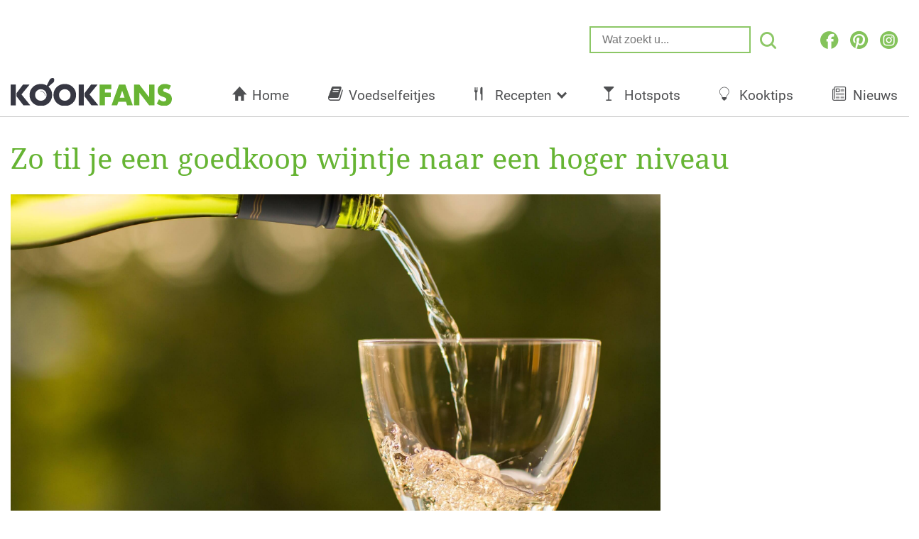

--- FILE ---
content_type: text/html; charset=UTF-8
request_url: https://www.kookfans.nl/?4b09c4c62f581569cab586c1a1bfd808=1&ver=346.20251127
body_size: 18994
content:
<!DOCTYPE html>
<html lang="nl" style="margin-top:0 !important;">
<head>
    <meta charset="utf-8">
    <meta name="viewport" content="width=device-width, maximum-scale=1.0, minimum-scale=1.0, initial-scale=1.0, user-scalable=0">
    <title>Home - KookFans.nl</title>
    <link rel="apple-touch-icon" sizes="180x180" href="https://www.kookfans.nl/wp-content/themes/kookfans-pindrop-theme-2022/assets/favicons/apple-touch-icon.png">
    <link rel="icon" type="image/png" sizes="32x32" href="https://www.kookfans.nl/wp-content/themes/kookfans-pindrop-theme-2022/assets/favicons/favicon-32x32.png">
    <link rel="icon" type="image/png" sizes="16x16" href="https://www.kookfans.nl/wp-content/themes/kookfans-pindrop-theme-2022/assets/favicons/favicon-16x16.png">
    <link rel="manifest" href="https://www.kookfans.nl/wp-content/themes/kookfans-pindrop-theme-2022/assets/favicons/manifest.json">
    <link rel="mask-icon" href="https://www.kookfans.nl/wp-content/themes/kookfans-pindrop-theme-2022/assets/img/favicons/safari-pinned-tab-22.svg" color="#68B434">
    <link rel="shortcut icon" href="https://www.kookfans.nl/wp-content/themes/kookfans-pindrop-theme-2022/assets/favicons/favicon.ico">
    <meta name="msapplication-TileColor" content="#68B434">
    <meta name="msapplication-config" content="https://www.kookfans.nl/wp-content/themes/kookfans-pindrop-theme-2022/assets/favicons/browserconfig.xml">
    <meta name="theme-color" content="#ffffff">
    <meta name='robots' content='index, follow, max-image-preview:large, max-snippet:-1, max-video-preview:-1' />
	<style>img:is([sizes="auto" i], [sizes^="auto," i]) { contain-intrinsic-size: 3000px 1500px }</style>
	
<script>window.wp_page_type = 'home';</script>
<script>window.nws_settings = {permalink: 'https://www.kookfans.nl/', term: '', campaign: '', first: 1, multipage: 0};</script>
	<!-- This site is optimized with the Yoast SEO plugin v23.4 - https://yoast.com/wordpress/plugins/seo/ -->
	<meta name="description" content="De thuisbasis voor &#039;food-loving&#039; Nederland! Welkom op Kookfans - Voor iedereen verrukkelijk. De beste recepten, voedselfeitjes en nieuwtjes vind je bij ons!" />
	<link rel="canonical" href="https://www.kookfans.nl/" />
	<meta property="og:locale" content="nl_NL" />
	<meta property="og:type" content="website" />
	<meta property="og:title" content="Home - KookFans.nl" />
	<meta property="og:description" content="De thuisbasis voor &#039;food-loving&#039; Nederland! Welkom op Kookfans - Voor iedereen verrukkelijk. De beste recepten, voedselfeitjes en nieuwtjes vind je bij ons!" />
	<meta property="og:url" content="https://www.kookfans.nl/" />
	<meta property="og:site_name" content="KookFans.nl" />
	<meta property="article:publisher" content="https://www.facebook.com/kookfans/" />
	<meta property="article:modified_time" content="2024-06-20T08:43:30+00:00" />
	<meta name="p:domain_verify" content="7d9986960ed0407c99209d1ec10e997c" />
	<!-- / Yoast SEO plugin. -->


<link rel='dns-prefetch' href='//stats.wp.com' />
<link rel='dns-prefetch' href='//v0.wordpress.com' />
<script type="text/javascript">
/* <![CDATA[ */
window._wpemojiSettings = {"baseUrl":"https:\/\/s.w.org\/images\/core\/emoji\/16.0.1\/72x72\/","ext":".png","svgUrl":"https:\/\/s.w.org\/images\/core\/emoji\/16.0.1\/svg\/","svgExt":".svg","source":{"concatemoji":"https:\/\/www.kookfans.nl\/wp-includes\/js\/wp-emoji-release.min.js?ver=6.8.3"}};
/*! This file is auto-generated */
!function(s,n){var o,i,e;function c(e){try{var t={supportTests:e,timestamp:(new Date).valueOf()};sessionStorage.setItem(o,JSON.stringify(t))}catch(e){}}function p(e,t,n){e.clearRect(0,0,e.canvas.width,e.canvas.height),e.fillText(t,0,0);var t=new Uint32Array(e.getImageData(0,0,e.canvas.width,e.canvas.height).data),a=(e.clearRect(0,0,e.canvas.width,e.canvas.height),e.fillText(n,0,0),new Uint32Array(e.getImageData(0,0,e.canvas.width,e.canvas.height).data));return t.every(function(e,t){return e===a[t]})}function u(e,t){e.clearRect(0,0,e.canvas.width,e.canvas.height),e.fillText(t,0,0);for(var n=e.getImageData(16,16,1,1),a=0;a<n.data.length;a++)if(0!==n.data[a])return!1;return!0}function f(e,t,n,a){switch(t){case"flag":return n(e,"\ud83c\udff3\ufe0f\u200d\u26a7\ufe0f","\ud83c\udff3\ufe0f\u200b\u26a7\ufe0f")?!1:!n(e,"\ud83c\udde8\ud83c\uddf6","\ud83c\udde8\u200b\ud83c\uddf6")&&!n(e,"\ud83c\udff4\udb40\udc67\udb40\udc62\udb40\udc65\udb40\udc6e\udb40\udc67\udb40\udc7f","\ud83c\udff4\u200b\udb40\udc67\u200b\udb40\udc62\u200b\udb40\udc65\u200b\udb40\udc6e\u200b\udb40\udc67\u200b\udb40\udc7f");case"emoji":return!a(e,"\ud83e\udedf")}return!1}function g(e,t,n,a){var r="undefined"!=typeof WorkerGlobalScope&&self instanceof WorkerGlobalScope?new OffscreenCanvas(300,150):s.createElement("canvas"),o=r.getContext("2d",{willReadFrequently:!0}),i=(o.textBaseline="top",o.font="600 32px Arial",{});return e.forEach(function(e){i[e]=t(o,e,n,a)}),i}function t(e){var t=s.createElement("script");t.src=e,t.defer=!0,s.head.appendChild(t)}"undefined"!=typeof Promise&&(o="wpEmojiSettingsSupports",i=["flag","emoji"],n.supports={everything:!0,everythingExceptFlag:!0},e=new Promise(function(e){s.addEventListener("DOMContentLoaded",e,{once:!0})}),new Promise(function(t){var n=function(){try{var e=JSON.parse(sessionStorage.getItem(o));if("object"==typeof e&&"number"==typeof e.timestamp&&(new Date).valueOf()<e.timestamp+604800&&"object"==typeof e.supportTests)return e.supportTests}catch(e){}return null}();if(!n){if("undefined"!=typeof Worker&&"undefined"!=typeof OffscreenCanvas&&"undefined"!=typeof URL&&URL.createObjectURL&&"undefined"!=typeof Blob)try{var e="postMessage("+g.toString()+"("+[JSON.stringify(i),f.toString(),p.toString(),u.toString()].join(",")+"));",a=new Blob([e],{type:"text/javascript"}),r=new Worker(URL.createObjectURL(a),{name:"wpTestEmojiSupports"});return void(r.onmessage=function(e){c(n=e.data),r.terminate(),t(n)})}catch(e){}c(n=g(i,f,p,u))}t(n)}).then(function(e){for(var t in e)n.supports[t]=e[t],n.supports.everything=n.supports.everything&&n.supports[t],"flag"!==t&&(n.supports.everythingExceptFlag=n.supports.everythingExceptFlag&&n.supports[t]);n.supports.everythingExceptFlag=n.supports.everythingExceptFlag&&!n.supports.flag,n.DOMReady=!1,n.readyCallback=function(){n.DOMReady=!0}}).then(function(){return e}).then(function(){var e;n.supports.everything||(n.readyCallback(),(e=n.source||{}).concatemoji?t(e.concatemoji):e.wpemoji&&e.twemoji&&(t(e.twemoji),t(e.wpemoji)))}))}((window,document),window._wpemojiSettings);
/* ]]> */
</script>
<style id='wp-emoji-styles-inline-css' type='text/css'>

	img.wp-smiley, img.emoji {
		display: inline !important;
		border: none !important;
		box-shadow: none !important;
		height: 1em !important;
		width: 1em !important;
		margin: 0 0.07em !important;
		vertical-align: -0.1em !important;
		background: none !important;
		padding: 0 !important;
	}
</style>
<link rel='stylesheet' id='wp-block-library-css' href='https://www.kookfans.nl/wp-includes/css/dist/block-library/style.min.css?ver=6.8.3' type='text/css' media='all' />
<style id='classic-theme-styles-inline-css' type='text/css'>
/*! This file is auto-generated */
.wp-block-button__link{color:#fff;background-color:#32373c;border-radius:9999px;box-shadow:none;text-decoration:none;padding:calc(.667em + 2px) calc(1.333em + 2px);font-size:1.125em}.wp-block-file__button{background:#32373c;color:#fff;text-decoration:none}
</style>
<link rel='stylesheet' id='mediaelement-css' href='https://www.kookfans.nl/wp-includes/js/mediaelement/mediaelementplayer-legacy.min.css?ver=4.2.17' type='text/css' media='all' />
<link rel='stylesheet' id='wp-mediaelement-css' href='https://www.kookfans.nl/wp-includes/js/mediaelement/wp-mediaelement.min.css?ver=6.8.3' type='text/css' media='all' />
<style id='jetpack-sharing-buttons-style-inline-css' type='text/css'>
.jetpack-sharing-buttons__services-list{display:flex;flex-direction:row;flex-wrap:wrap;gap:0;list-style-type:none;margin:5px;padding:0}.jetpack-sharing-buttons__services-list.has-small-icon-size{font-size:12px}.jetpack-sharing-buttons__services-list.has-normal-icon-size{font-size:16px}.jetpack-sharing-buttons__services-list.has-large-icon-size{font-size:24px}.jetpack-sharing-buttons__services-list.has-huge-icon-size{font-size:36px}@media print{.jetpack-sharing-buttons__services-list{display:none!important}}.editor-styles-wrapper .wp-block-jetpack-sharing-buttons{gap:0;padding-inline-start:0}ul.jetpack-sharing-buttons__services-list.has-background{padding:1.25em 2.375em}
</style>
<style id='global-styles-inline-css' type='text/css'>
:root{--wp--preset--aspect-ratio--square: 1;--wp--preset--aspect-ratio--4-3: 4/3;--wp--preset--aspect-ratio--3-4: 3/4;--wp--preset--aspect-ratio--3-2: 3/2;--wp--preset--aspect-ratio--2-3: 2/3;--wp--preset--aspect-ratio--16-9: 16/9;--wp--preset--aspect-ratio--9-16: 9/16;--wp--preset--color--black: #000000;--wp--preset--color--cyan-bluish-gray: #abb8c3;--wp--preset--color--white: #ffffff;--wp--preset--color--pale-pink: #f78da7;--wp--preset--color--vivid-red: #cf2e2e;--wp--preset--color--luminous-vivid-orange: #ff6900;--wp--preset--color--luminous-vivid-amber: #fcb900;--wp--preset--color--light-green-cyan: #7bdcb5;--wp--preset--color--vivid-green-cyan: #00d084;--wp--preset--color--pale-cyan-blue: #8ed1fc;--wp--preset--color--vivid-cyan-blue: #0693e3;--wp--preset--color--vivid-purple: #9b51e0;--wp--preset--gradient--vivid-cyan-blue-to-vivid-purple: linear-gradient(135deg,rgba(6,147,227,1) 0%,rgb(155,81,224) 100%);--wp--preset--gradient--light-green-cyan-to-vivid-green-cyan: linear-gradient(135deg,rgb(122,220,180) 0%,rgb(0,208,130) 100%);--wp--preset--gradient--luminous-vivid-amber-to-luminous-vivid-orange: linear-gradient(135deg,rgba(252,185,0,1) 0%,rgba(255,105,0,1) 100%);--wp--preset--gradient--luminous-vivid-orange-to-vivid-red: linear-gradient(135deg,rgba(255,105,0,1) 0%,rgb(207,46,46) 100%);--wp--preset--gradient--very-light-gray-to-cyan-bluish-gray: linear-gradient(135deg,rgb(238,238,238) 0%,rgb(169,184,195) 100%);--wp--preset--gradient--cool-to-warm-spectrum: linear-gradient(135deg,rgb(74,234,220) 0%,rgb(151,120,209) 20%,rgb(207,42,186) 40%,rgb(238,44,130) 60%,rgb(251,105,98) 80%,rgb(254,248,76) 100%);--wp--preset--gradient--blush-light-purple: linear-gradient(135deg,rgb(255,206,236) 0%,rgb(152,150,240) 100%);--wp--preset--gradient--blush-bordeaux: linear-gradient(135deg,rgb(254,205,165) 0%,rgb(254,45,45) 50%,rgb(107,0,62) 100%);--wp--preset--gradient--luminous-dusk: linear-gradient(135deg,rgb(255,203,112) 0%,rgb(199,81,192) 50%,rgb(65,88,208) 100%);--wp--preset--gradient--pale-ocean: linear-gradient(135deg,rgb(255,245,203) 0%,rgb(182,227,212) 50%,rgb(51,167,181) 100%);--wp--preset--gradient--electric-grass: linear-gradient(135deg,rgb(202,248,128) 0%,rgb(113,206,126) 100%);--wp--preset--gradient--midnight: linear-gradient(135deg,rgb(2,3,129) 0%,rgb(40,116,252) 100%);--wp--preset--font-size--small: 13px;--wp--preset--font-size--medium: 20px;--wp--preset--font-size--large: 36px;--wp--preset--font-size--x-large: 42px;--wp--preset--spacing--20: 0.44rem;--wp--preset--spacing--30: 0.67rem;--wp--preset--spacing--40: 1rem;--wp--preset--spacing--50: 1.5rem;--wp--preset--spacing--60: 2.25rem;--wp--preset--spacing--70: 3.38rem;--wp--preset--spacing--80: 5.06rem;--wp--preset--shadow--natural: 6px 6px 9px rgba(0, 0, 0, 0.2);--wp--preset--shadow--deep: 12px 12px 50px rgba(0, 0, 0, 0.4);--wp--preset--shadow--sharp: 6px 6px 0px rgba(0, 0, 0, 0.2);--wp--preset--shadow--outlined: 6px 6px 0px -3px rgba(255, 255, 255, 1), 6px 6px rgba(0, 0, 0, 1);--wp--preset--shadow--crisp: 6px 6px 0px rgba(0, 0, 0, 1);}:where(.is-layout-flex){gap: 0.5em;}:where(.is-layout-grid){gap: 0.5em;}body .is-layout-flex{display: flex;}.is-layout-flex{flex-wrap: wrap;align-items: center;}.is-layout-flex > :is(*, div){margin: 0;}body .is-layout-grid{display: grid;}.is-layout-grid > :is(*, div){margin: 0;}:where(.wp-block-columns.is-layout-flex){gap: 2em;}:where(.wp-block-columns.is-layout-grid){gap: 2em;}:where(.wp-block-post-template.is-layout-flex){gap: 1.25em;}:where(.wp-block-post-template.is-layout-grid){gap: 1.25em;}.has-black-color{color: var(--wp--preset--color--black) !important;}.has-cyan-bluish-gray-color{color: var(--wp--preset--color--cyan-bluish-gray) !important;}.has-white-color{color: var(--wp--preset--color--white) !important;}.has-pale-pink-color{color: var(--wp--preset--color--pale-pink) !important;}.has-vivid-red-color{color: var(--wp--preset--color--vivid-red) !important;}.has-luminous-vivid-orange-color{color: var(--wp--preset--color--luminous-vivid-orange) !important;}.has-luminous-vivid-amber-color{color: var(--wp--preset--color--luminous-vivid-amber) !important;}.has-light-green-cyan-color{color: var(--wp--preset--color--light-green-cyan) !important;}.has-vivid-green-cyan-color{color: var(--wp--preset--color--vivid-green-cyan) !important;}.has-pale-cyan-blue-color{color: var(--wp--preset--color--pale-cyan-blue) !important;}.has-vivid-cyan-blue-color{color: var(--wp--preset--color--vivid-cyan-blue) !important;}.has-vivid-purple-color{color: var(--wp--preset--color--vivid-purple) !important;}.has-black-background-color{background-color: var(--wp--preset--color--black) !important;}.has-cyan-bluish-gray-background-color{background-color: var(--wp--preset--color--cyan-bluish-gray) !important;}.has-white-background-color{background-color: var(--wp--preset--color--white) !important;}.has-pale-pink-background-color{background-color: var(--wp--preset--color--pale-pink) !important;}.has-vivid-red-background-color{background-color: var(--wp--preset--color--vivid-red) !important;}.has-luminous-vivid-orange-background-color{background-color: var(--wp--preset--color--luminous-vivid-orange) !important;}.has-luminous-vivid-amber-background-color{background-color: var(--wp--preset--color--luminous-vivid-amber) !important;}.has-light-green-cyan-background-color{background-color: var(--wp--preset--color--light-green-cyan) !important;}.has-vivid-green-cyan-background-color{background-color: var(--wp--preset--color--vivid-green-cyan) !important;}.has-pale-cyan-blue-background-color{background-color: var(--wp--preset--color--pale-cyan-blue) !important;}.has-vivid-cyan-blue-background-color{background-color: var(--wp--preset--color--vivid-cyan-blue) !important;}.has-vivid-purple-background-color{background-color: var(--wp--preset--color--vivid-purple) !important;}.has-black-border-color{border-color: var(--wp--preset--color--black) !important;}.has-cyan-bluish-gray-border-color{border-color: var(--wp--preset--color--cyan-bluish-gray) !important;}.has-white-border-color{border-color: var(--wp--preset--color--white) !important;}.has-pale-pink-border-color{border-color: var(--wp--preset--color--pale-pink) !important;}.has-vivid-red-border-color{border-color: var(--wp--preset--color--vivid-red) !important;}.has-luminous-vivid-orange-border-color{border-color: var(--wp--preset--color--luminous-vivid-orange) !important;}.has-luminous-vivid-amber-border-color{border-color: var(--wp--preset--color--luminous-vivid-amber) !important;}.has-light-green-cyan-border-color{border-color: var(--wp--preset--color--light-green-cyan) !important;}.has-vivid-green-cyan-border-color{border-color: var(--wp--preset--color--vivid-green-cyan) !important;}.has-pale-cyan-blue-border-color{border-color: var(--wp--preset--color--pale-cyan-blue) !important;}.has-vivid-cyan-blue-border-color{border-color: var(--wp--preset--color--vivid-cyan-blue) !important;}.has-vivid-purple-border-color{border-color: var(--wp--preset--color--vivid-purple) !important;}.has-vivid-cyan-blue-to-vivid-purple-gradient-background{background: var(--wp--preset--gradient--vivid-cyan-blue-to-vivid-purple) !important;}.has-light-green-cyan-to-vivid-green-cyan-gradient-background{background: var(--wp--preset--gradient--light-green-cyan-to-vivid-green-cyan) !important;}.has-luminous-vivid-amber-to-luminous-vivid-orange-gradient-background{background: var(--wp--preset--gradient--luminous-vivid-amber-to-luminous-vivid-orange) !important;}.has-luminous-vivid-orange-to-vivid-red-gradient-background{background: var(--wp--preset--gradient--luminous-vivid-orange-to-vivid-red) !important;}.has-very-light-gray-to-cyan-bluish-gray-gradient-background{background: var(--wp--preset--gradient--very-light-gray-to-cyan-bluish-gray) !important;}.has-cool-to-warm-spectrum-gradient-background{background: var(--wp--preset--gradient--cool-to-warm-spectrum) !important;}.has-blush-light-purple-gradient-background{background: var(--wp--preset--gradient--blush-light-purple) !important;}.has-blush-bordeaux-gradient-background{background: var(--wp--preset--gradient--blush-bordeaux) !important;}.has-luminous-dusk-gradient-background{background: var(--wp--preset--gradient--luminous-dusk) !important;}.has-pale-ocean-gradient-background{background: var(--wp--preset--gradient--pale-ocean) !important;}.has-electric-grass-gradient-background{background: var(--wp--preset--gradient--electric-grass) !important;}.has-midnight-gradient-background{background: var(--wp--preset--gradient--midnight) !important;}.has-small-font-size{font-size: var(--wp--preset--font-size--small) !important;}.has-medium-font-size{font-size: var(--wp--preset--font-size--medium) !important;}.has-large-font-size{font-size: var(--wp--preset--font-size--large) !important;}.has-x-large-font-size{font-size: var(--wp--preset--font-size--x-large) !important;}
:where(.wp-block-post-template.is-layout-flex){gap: 1.25em;}:where(.wp-block-post-template.is-layout-grid){gap: 1.25em;}
:where(.wp-block-columns.is-layout-flex){gap: 2em;}:where(.wp-block-columns.is-layout-grid){gap: 2em;}
:root :where(.wp-block-pullquote){font-size: 1.5em;line-height: 1.6;}
</style>
<link rel='stylesheet' id='lasso-live-css' href='https://www.kookfans.nl/wp-content/plugins/lasso/admin/assets/css/lasso-live.min.css?ver=1764170223' type='text/css' media='all' />
<link rel='stylesheet' id='lasso-table-frontend-css' href='https://www.kookfans.nl/wp-content/plugins/lasso/admin/assets/css/lasso-table-frontend.min.css?ver=1764170223' type='text/css' media='all' />
<link rel='stylesheet' id='mail-and-win-css' href='https://www.kookfans.nl/wp-content/plugins/wp-ont-mail-and-win/assets/css/mail-and-win.css?ver=0.3.4' type='text/css' media='all' />
<link rel='stylesheet' id='theme.style-css' href='https://www.kookfans.nl/wp-content/themes/kookfans-pindrop-theme-2022/assets/css/styles.css?ver=1.15' type='text/css' media='all' />
<link rel='stylesheet' id='theme.fonts-css' href='https://www.kookfans.nl/wp-content/themes/kookfans-pindrop-theme-2022/assets/css/pindrop-fonts.css?ver=1.15' type='text/css' media='all' />
<link rel='stylesheet' id='jetpack_css-css' href='https://www.kookfans.nl/wp-content/plugins/jetpack/css/jetpack.css?ver=13.8.2' type='text/css' media='all' />
<script type="text/javascript" src="https://www.kookfans.nl/wp-includes/js/jquery/jquery.min.js?ver=3.7.1" id="jquery-core-js"></script>
<script type="text/javascript" src="https://www.kookfans.nl/wp-includes/js/jquery/jquery-migrate.min.js?ver=3.4.1" id="jquery-migrate-js"></script>
<script type="text/javascript" src="https://www.kookfans.nl/wp-content/themes/kookfans-pindrop-theme-2022/assets/js/old-site.js?ver=1.15" id="theme.old-site-js"></script>
<script type="text/javascript" src="https://www.kookfans.nl/wp-content/jsautoload/pinterest.min.js?ver=1529511443" id="jsautoloader-d4277e9f9e1e9e6299a9320700ad17fd-js"></script>
<link rel="https://api.w.org/" href="https://www.kookfans.nl/wp-json/" /><link rel="alternate" title="JSON" type="application/json" href="https://www.kookfans.nl/wp-json/wp/v2/pages/29821" /><link rel="EditURI" type="application/rsd+xml" title="RSD" href="https://www.kookfans.nl/xmlrpc.php?rsd" />
<meta name="generator" content="WordPress 6.8.3" />
<link rel='shortlink' href='https://wp.me/P7E2nP-7KZ' />
<link rel="alternate" title="oEmbed (JSON)" type="application/json+oembed" href="https://www.kookfans.nl/wp-json/oembed/1.0/embed?url=https%3A%2F%2Fwww.kookfans.nl%2F" />
<link rel="alternate" title="oEmbed (XML)" type="text/xml+oembed" href="https://www.kookfans.nl/wp-json/oembed/1.0/embed?url=https%3A%2F%2Fwww.kookfans.nl%2F&#038;format=xml" />
<style type="text/css">
			:root{
				--lasso-main: #66b433 !important;
				--lasso-title: #363742 !important;
				--lasso-button: #f37021 !important;
				--lasso-secondary-button: #66b433 !important;
				--lasso-button-text: white !important;
				--lasso-background: white !important;
				--lasso-pros: #66b433 !important;
				--lasso-cons: #b43333 !important;
			}
			
			
		</style>
			<script type="text/javascript">
				// Notice how this gets configured before we load Font Awesome
				let lassoFontAwesomeJS = "" == 1
				// console.log("lassoFontAwesomeJS", lassoFontAwesomeJS)
				window.FontAwesomeConfig = { autoReplaceSvg: lassoFontAwesomeJS }
			</script>
			<style>img#wpstats{display:none}</style>
		

<script type="application/ld+json" class="saswp-schema-markup-output">
[{"@context":"https:\/\/schema.org\/","@graph":[{"@context":"https:\/\/schema.org\/","@type":"SiteNavigationElement","@id":"https:\/\/www.kookfans.nl#Hoofdmenu","name":"Home","url":"\/"},{"@context":"https:\/\/schema.org\/","@type":"SiteNavigationElement","@id":"https:\/\/www.kookfans.nl#Hoofdmenu","name":"Voedselfeitjes","url":"https:\/\/www.kookfans.nl\/category\/voedselfeitjes\/"},{"@context":"https:\/\/schema.org\/","@type":"SiteNavigationElement","@id":"https:\/\/www.kookfans.nl#Hoofdmenu","name":"Recepten","url":"https:\/\/www.kookfans.nl\/category\/recepten\/"},{"@context":"https:\/\/schema.org\/","@type":"SiteNavigationElement","@id":"https:\/\/www.kookfans.nl#Hoofdmenu","name":"Ontbijt","url":"https:\/\/www.kookfans.nl\/category\/recepten\/ontbijt\/"},{"@context":"https:\/\/schema.org\/","@type":"SiteNavigationElement","@id":"https:\/\/www.kookfans.nl#Hoofdmenu","name":"Lunch","url":"https:\/\/www.kookfans.nl\/category\/recepten\/lunch\/"},{"@context":"https:\/\/schema.org\/","@type":"SiteNavigationElement","@id":"https:\/\/www.kookfans.nl#Hoofdmenu","name":"Diner","url":"https:\/\/www.kookfans.nl\/category\/recepten\/diner\/"},{"@context":"https:\/\/schema.org\/","@type":"SiteNavigationElement","@id":"https:\/\/www.kookfans.nl#Hoofdmenu","name":"Drankjes","url":"https:\/\/www.kookfans.nl\/category\/drinken\/"},{"@context":"https:\/\/schema.org\/","@type":"SiteNavigationElement","@id":"https:\/\/www.kookfans.nl#Hoofdmenu","name":"Hotspots","url":"https:\/\/www.kookfans.nl\/category\/hotspots\/"},{"@context":"https:\/\/schema.org\/","@type":"SiteNavigationElement","@id":"https:\/\/www.kookfans.nl#Hoofdmenu","name":"Kooktips","url":"https:\/\/www.kookfans.nl\/category\/kooktips\/"},{"@context":"https:\/\/schema.org\/","@type":"SiteNavigationElement","@id":"https:\/\/www.kookfans.nl#Hoofdmenu","name":"Nieuws","url":"https:\/\/www.kookfans.nl\/category\/nieuws\/"}]},

{"@context":"https:\/\/schema.org\/","@type":"NewsMediaOrganization","@id":"https:\/\/www.kookfans.nl#Organization","name":"KookFans","url":"https:\/\/www.kookfans.nl","sameAs":["https:\/\/www.facebook.com\/kookfans","https:\/\/www.pinterest.com\/kookfanspinterest\/"],"logo":{"@type":"ImageObject","url":"https:\/\/content-cdn.kookfans.nl\/wp-content\/uploads\/2019\/12\/05113636\/kookfans.png","width":"160","height":"50"},"contactPoint":{"@type":"ContactPoint","contactType":"sales","telephone":"","url":"https:\/\/www.kookfans.nl\/neem-contact-op\/"}}]
</script>

<!-- start Simple Custom CSS and JS -->
<script type="text/javascript">
function getUrlVars(){var vars={};var parts=window.location.href.replace(/[?&]+([^=&]+)=([^&]*)/gi,function(m,key,value){vars[key]=value});return vars}
function createCookie(name,value,minutes){var expires="";if(minutes){var date=new Date();date.setTime(date.getTime()+(minutes*60*1000));expires="; expires="+date.toUTCString()}
document.cookie=name+"="+value+expires+"; path=/"}
function readCookie(name){var nameEQ=name+"=";var ca=document.cookie.split(';');for(var i=0;i<ca.length;i++){var c=ca[i];while(c.charAt(0)==' ')c=c.substring(1,c.length);if(c.indexOf(nameEQ)==0)return c.substring(nameEQ.length,c.length)}
return null}
function eraseCookie(name){createCookie(name,"",-1)}
function isMobile(){var screenWidth=window.innerWidth||document.documentElement.clientWidth;if(/Mobi/.test(navigator.userAgent)||screenWidth<600){return!0}
return!1}
function getUtmCampaign(){if(typeof getUrlVars()['utm_campaign']!=="undefined"){return getUrlVars()['utm_campaign']}else if(!!readCookie('utm_campaign')){return readCookie('utm_campaign')}else{return!1}}
function getUtmTerm(){if(typeof getUrlVars()['utm_term']!=="undefined"){return getUrlVars()['utm_term']}else if(!!readCookie('utm_term')){return readCookie('utm_term')}else{return!1}}
function getUtmCampaignForDfp(){if(typeof getUrlVars()['utm_campaign']!=="undefined"){createCookie('utm_campaign',getUrlVars()['utm_campaign'],30);return getUrlVars()['utm_campaign'].substring(0,40)}else if(!!readCookie('utm_campaign')){createCookie('utm_campaign',readCookie('utm_campaign'),30);return readCookie('utm_campaign').substring(0,40)}
return'_organic'}
function removeInvalidChars(string){var chars=['"','\'','=','!','+','#','*','~',';','^','(',')','<','>','[',']',','];chars.forEach(function(char,index){string=string.replace(char,'')});return string}
function getUtmTermForDfp(){if(getUtmCampaignForDfp()=="_organic"){return"_organic"}else{var term=getUrlVars().utm_term;if(typeof term==="undefined"){if(!!readCookie('utm_term')){term=readCookie('utm_term')}else{return'_organic'}}
term=removeInvalidChars(term);createCookie('utm_term',term,30);var keyvalue=decodeURIComponent(getUtmCampaign()+"|"+term);return keyvalue.substring(0,40)}}
</script>
<!-- end Simple Custom CSS and JS -->
<script> 
	window.dataLayer = window.dataLayer || []; 
	function gtag(){dataLayer.push(arguments);} 

	gtag('consent', 'default', {
		'ad_storage': 'granted',
		'ad_user_data': 'granted',
		'ad_personalization': 'granted',
		'analytics_storage': 'granted',
		'wait_for_update': 500
	});

	gtag('consent', 'update', {
		'ad_storage': 'denied',
		'ad_user_data': 'denied',
		'ad_personalization': 'denied',
		'analytics_storage': 'denied',
		'regions': [
			"AT", "BE", "BG", "CY", "CH", "CZ", "DE", "DK", "EE", "ES", "FI", "FR",
			"GB", "GR", "HR", "HU", "IE", "IS", "IT", "LI", "LT", "LU", "LV", "MT",
			"NL", "NO", "PL", "PT", "RO", "SE", "SI", "SK"
		],
		'wait_for_update': 500
	});
</script>

<!-- Google Tag Manager -->
<script>(function(w,d,s,l,i){w[l]=w[l]||[];w[l].push({'gtm.start':
new Date().getTime(),event:'gtm.js'});var f=d.getElementsByTagName(s)[0],
j=d.createElement(s),dl=l!='dataLayer'?'&l='+l:'';j.async=true;j.src=
'https://www.googletagmanager.com/gtm.js?id='+i+dl;f.parentNode.insertBefore(j,f);
})(window,document,'script','dataLayer','GTM-P7C6ML7');</script>
<!-- End Google Tag Manager -->
<!-- Google Tag Manager (noscript) -->
<noscript><iframe src="https://www.googletagmanager.com/ns.html?id=GTM-P7C6ML7"
height="0" width="0" style="display:none;visibility:hidden"></iframe></noscript>
<!-- End Google Tag Manager (noscript) --><script type="text/javascript">
/* A9 Load Lib */
!function(a9,a,p,s,t,A,g){if(a[a9])return;function q(c,r){a[a9]._Q.push([c,r])}a[a9]={init:function(){q("i",arguments)},fetchBids:function()
{q("f",arguments)},setDisplayBids:function(){},_Q:[]};A=p.createElement(s);A.async=!0;A.src=t;g=p.getElementsByTagName(s)[0];g.parentNode.insertBefore(
A,g)}("apstag",window,document,"script","//c.amazon-adsystem.com/aax2/apstag.js");
</script>
<!-- BEGIN: Header Bidding -->
<script type="text/javascript">
    var adsStart = (new Date()).getTime();
    function detectWidth() {
        return window.screen.width || window.innerWidth || window.document.documentElement.clientWidth || Math.min(window.innerWidth, window.document.documentElement.clientWidth) || window.innerWidth || window.document.documentElement.clientWidth || window.document.getElementsByTagName('body')[0].clientWidth;
    }

    var TIMEOUT = 2000;

    /* A9 Init */  
    apstag.init({
        pubID: '7ea13b6c-a537-40db-9733-1fa03cca9d58',
        adServer: 'googletag'
    });

    var googletag = googletag || {};
    googletag.cmd = googletag.cmd || [];
    var pbjs = pbjs || {};
    pbjs.que = pbjs.que || [];
    var adUnits = adUnits || [];
    /* A9 Vars */
    var a9Slots = [];
    var a9BidsBack = false; 

    var device = "desktop";
    if(detectWidth()<=1024) device = "tablet";
    if(detectWidth()<768) device = "mobile";

    function initAdServer() {
        if (pbjs.initAdserverSet) return;
        (function() {
            var gads = document.createElement('script');
            gads.async = true;
            gads.type = 'text/javascript';
            var useSSL = 'https:' == document.location.protocol;
            gads.src = (useSSL ? 'https:' : 'http:') +
                '//www.googletagservices.com/tag/js/gpt.js';
            var node = document.getElementsByTagName('script')[0];
            node.parentNode.insertBefore(gads, node);
        })();
        pbjs.initAdserverSet = true;
    };
    pbjs.timeout = setTimeout(initAdServer, TIMEOUT);
    pbjs.timeStart = adsStart;
    pbjs.device = device;

    function doDisplay(code){ 
        for (var i = adUnits.length - 1; i >= 0; i--) {
            if(adUnits[i].code == code && adUnits[i].display){
               googletag.cmd.push(function() { googletag.display(code); });
               return true; 
            }
        }
        return false;
    }    

    var dfpNetwork = '21633373859';

    var sizeMapping = [];
    sizeMapping['Leaderboard_Below_Menu'] = [[728, 90],[970,90],[970,250]];
    sizeMapping['Leaderboard_Below_Title'] = [[728, 90]];
    sizeMapping['Leaderboard_Below_Content'] = [[728, 90]];
    sizeMapping['Sidebar'] = [[300,250],[336,280],[300,600]];
    if(device=='tablet'){
    sizeMapping['Leaderboard_Below_Menu'] = [[728,90]];
    sizeMapping['Leaderboard_Below_Title'] = [[468,60]]; 
    sizeMapping['Leaderboard_Below_Content'] = [[468,60]]; 
    sizeMapping['Sidebar'] = [[160,600],[120,600]];    
    }
    if(device=='mobile'){
    sizeMapping['Leaderboard_Below_Menu'] = [[320,50],[336,280],[300,250]];
    sizeMapping['Leaderboard_Below_Title'] = [[320,50]]; 
    sizeMapping['Leaderboard_Below_Content'] = [[320,50],[336,280],[300,250]]; 
    sizeMapping['Sidebar'] = [[300,250],[336,280],[300,600]];   
    }

    // START: Defining Adunits
    /* adUnits.push({
            network: dfpNetwork,
            adunit: 'KF_General_Leaderboard_Below_Menu',
            size: sizeMapping['Leaderboard_Below_Menu'],
            code: 'div-gpt-ad-KF_General_Leaderboard_Below_Menu',
            device: ['desktop','tablet','mobile'], // display only on device
            assignToVariableName: false // false if not in use
        });
   
       adUnits.push({
            network: dfpNetwork,
            adunit: 'KF_Article_Leaderboard_Below_Title',
            size: sizeMapping['Leaderboard_Below_Title'],
            code: 'div-gpt-ad-KF_Article_Leaderboard_Below_Title',
            device: ['desktop','tablet','mobile'], // display only on device
            assignToVariableName: false // false if not in use
        });
     */ 
    adUnits.push({
            network: dfpNetwork,
            adunit: 'KF_InFeed_Rectangle',
            size: [[300,250]],
            code: 'div-gpt-ad-KF_InFeed_Rectangle',
            device: ['desktop','tablet','mobile'], // display only on device
            assignToVariableName: false // false if not in use
        }); 
    adUnits.push({
            network: dfpNetwork,
            adunit: 'KF_Article_Inpost_Top_Rectangle',
            size: [[300,250],[336,280]],
            code: 'div-gpt-ad-KF_Article_Inpost_Top_Rectangle',
            device: ['desktop','tablet','mobile'], // display only on device
            assignToVariableName: false // false if not in use
        }); 
    adUnits.push({
            network: dfpNetwork,
            adunit: 'KF_Article_Inpost_Bottom_Rectangle',
            size: [[300,250],[336,280]],
            code: 'div-gpt-ad-KF_Article_Inpost_Bottom_Rectangle',
            device: ['desktop','tablet','mobile'], // display only on device
            assignToVariableName: false // false if not in use
        }); 
    /*adUnits.push({
            network: dfpNetwork,
            adunit: 'KF_Article_Sidebar_Top',
            size: sizeMapping['Sidebar'],
            code: 'div-gpt-ad-KF_Article_Sidebar_Top',
            device: ['desktop','tablet','mobile'], // display only on device
            assignToVariableName: false // false if not in use
        });   
    adUnits.push({
            network: dfpNetwork,
            adunit: 'KF_Article_Sidebar_Bottom',
            size: sizeMapping['Sidebar'],
            code: 'div-gpt-ad-KF_Article_Sidebar_Bottom',
            device: ['desktop','tablet','mobile'], // display only on device
            assignToVariableName: false // false if not in use
        });  */                                                                                           
    // END: Defining Adunits

    for (var i = 0, len = adUnits.length; i < len; i++) {
        if(adUnits[i].device.indexOf(device) === -1) {adUnits[i].display = false; continue;}
        adUnits[i].display = true;      
    }

    googletag.cmd.push(function() {
      if(adUnits){
        var dfpSlots = [];
        for (var i = 0, len = adUnits.length; i < len; i++) {
          if(!adUnits[i].display) continue;
          dfpSlots[i] = googletag.defineSlot('/'+adUnits[i].network+'/'+adUnits[i].adunit, adUnits[i].size, adUnits[i].code).addService(googletag.pubads()).setTargeting("campaign", getUtmCampaignForDfp()).setTargeting("campaign_term_kf", getUtmTermForDfp());
          if(adUnits[i].assignToVariableName && (adUnits[i].assignToVariableName !== null)) window[adUnits[i].assignToVariableName] = dfpSlots[i];
        }
      }
    }); 

    /* A9 Slots */
    if(adUnits){
        if(apstag){
          for (var i = 0, len = adUnits.length; i < len; i++) {
                if(!adUnits[i].display) continue;
                  a9Slots.push({slotID: adUnits[i].code,slotName: adUnits[i].network+'/'+adUnits[i].adunit,sizes: adUnits[i].size});
              }
        }
    }    
    /* A9 Request Bids */
    apstag.fetchBids({
                        slots: a9Slots,
                        timeout: TIMEOUT
                    }, 
                    function(bids) {
                        console.log('BDS back',(new Date()).getTime()-adsStart,bids);
                        a9BidsBack = true;
                    }); 

    googletag.cmd.push(function() {
        /* A9 Set Bids */
        if(a9BidsBack) apstag.setDisplayBids();
        // Header Bidding Targeting
        pbjs.que.push(function() {pbjs.setTargetingForGPTAsync();});

        // Init DFP
        googletag.pubads().enableSingleRequest();
        googletag.pubads().collapseEmptyDivs();
        googletag.enableServices();
    });
</script>
<script type="text/javascript" async src="https://prebid.blogcluster.nl/kookfans/prebid.js"></script>
<!-- END: Header Bidding --><!-- Google tag (gtag.js) -->
<script async src="https://www.googletagmanager.com/gtag/js?id=AW-17703043742">
</script>
<script>
  window.dataLayer = window.dataLayer || [];
  function gtag(){dataLayer.push(arguments);}
  gtag('js', new Date());

  gtag('config', 'AW-17703043742');
</script><script async src="https://cdn.taboola.com/webpush/publishers/1365430/taboola-push-sdk.js"></script><!-- <script src="https://content-cdn.blogcluster.nl/kookfans.js"></script> -->

<style>
/* 	Adhesion bg */
#webasc-sticky-footer{
	position: relative;
	isolation: isolate;
}
#webasc-sticky-footer::after{
	position: absolute;
	content: '';
	left: -50vw;
	right: -50vw;
	background-color: white;
	border-top: 1px solid #eff0f1;
	top: -15px;
	bottom: 0;
	z-index: -1;
}
</style><script type="text/javascript" data-cfasync="false" crossorigin="anonymous" src="https://static.kueezrtb.com/latest.js" id="kueezrtb_latest"></script><script async src="https://t.seedtag.com/t/5197-3253-01.js"></script><!-- Hard coded in theme! -->
<script type="text/javascript">
  window._taboola = window._taboola || [];
  _taboola.push({
	  article:'auto',
	  tracking_codes: {utm_campaign: getUtmCampaignForDfp()}
  });
  !function (e, f, u, i) {
    if (!document.getElementById(i)){
      e.async = 1;
      e.src = u;
      e.id = i;
      f.parentNode.insertBefore(e, f);
    }
  }(document.createElement('script'),
  document.getElementsByTagName('script')[0],
  '//cdn.taboola.com/libtrc/lemaleadmachine-kookfans/loader.js',
  'tb_loader_script');
  if(window.performance && typeof window.performance.mark == 'function')
    {window.performance.mark('tbl_ic');}
</script><meta name="google-site-verification" content="WsLUfAOEM0qBWF6DOXOuaqco35p8_0eJRy6tn1jjxus" />
<meta property="fb:pages" content="1661870274079781" />
<meta name="p:domain_verify" content="7d9986960ed0407c99209d1ec10e997c"/><!-- Facebook Pixel Code -->
<script>
!function(f,b,e,v,n,t,s){if(f.fbq)return;n=f.fbq=function(){n.callMethod?
n.callMethod.apply(n,arguments):n.queue.push(arguments)};if(!f._fbq)f._fbq=n;
n.push=n;n.loaded=!0;n.version='2.0';n.queue=[];t=b.createElement(e);t.async=!0;
t.src=v;s=b.getElementsByTagName(e)[0];s.parentNode.insertBefore(t,s)}(window,
document,'script','//connect.facebook.net/en_US/fbevents.js');

fbq('init', '950391375014177');
fbq('track', "PageView");</script>
<noscript><img height="1" width="1" style="display:none"
src="https://www.facebook.com/tr?id=950391375014177&ev=PageView&noscript=1"
/></noscript>
<!-- End Facebook Pixel Code -->
<!-- Facebook Pixel Code -->
<script>
  !function(f,b,e,v,n,t,s)
  {if(f.fbq)return;n=f.fbq=function(){n.callMethod?
  n.callMethod.apply(n,arguments):n.queue.push(arguments)};
  if(!f._fbq)f._fbq=n;n.push=n;n.loaded=!0;n.version='2.0';
  n.queue=[];t=b.createElement(e);t.async=!0;
  t.src=v;s=b.getElementsByTagName(e)[0];
  s.parentNode.insertBefore(t,s)}(window, document,'script',
  'https://connect.facebook.net/en_US/fbevents.js');
  fbq('init', '860484750776554');
  fbq('track', 'PageView');
</script>
<noscript><img height="1" width="1" style="display:none"
  src="https://www.facebook.com/tr?id=860484750776554&ev=PageView&noscript=1"
/></noscript>
<!-- End Facebook Pixel Code -->

<div id="fb-root"></div>
<script>(function(d, s, id) {
  var js, fjs = d.getElementsByTagName(s)[0];
  if (d.getElementById(id)) return;
  js = d.createElement(s); js.id = id;
  js.src = "//connect.facebook.net/nl_NL/sdk.js#xfbml=1&version=v2.5&appId=138149926263103";
  fjs.parentNode.insertBefore(js, fjs);
}(document, 'script', 'facebook-jssdk'));</script><!-- start Simple Custom CSS and JS -->
<!-- Meta Pixel Code -->
<script>
!function(f,b,e,v,n,t,s)
{if(f.fbq)return;n=f.fbq=function(){n.callMethod?
n.callMethod.apply(n,arguments):n.queue.push(arguments)};
if(!f._fbq)f._fbq=n;n.push=n;n.loaded=!0;n.version='2.0';
n.queue=[];t=b.createElement(e);t.async=!0;
t.src=v;s=b.getElementsByTagName(e)[0];
s.parentNode.insertBefore(t,s)}(window, document,'script',
'https://connect.facebook.net/en_US/fbevents.js');
fbq('init', '912574575798696');
fbq('track', 'PageView');
</script>
<noscript><img height="1" width="1" style="display:none"
src="https://www.facebook.com/tr?id=912574575798696&ev=PageView&noscript=1"
/></noscript>
<!-- End Meta Pixel Code --><!-- end Simple Custom CSS and JS -->
<!-- start Simple Custom CSS and JS -->
<script type="text/javascript">
class OntAgeCheck extends HTMLElement {
	
	constructor(){
		super();
		
		localStorage.getItem('__ont-age-consent') || localStorage.setItem('__ont-age-consent', JSON.stringify({ shown: false, value: false }));
	}
	
	connectedCallback() {
		window.dataLayer = window.dataLayer || [];
		
		var consent = JSON.parse(localStorage.getItem('__ont-age-consent'));
		
		if(consent.shown && consent.value){
			// All fine, do nothing
			return;
		}else if(consent.shown && !consent.value){
			// Declined 
			window.location = '/';
		} else if(!consent.shown) {
			// Dialog is never shown
			var dialog = document.createElement('dialog');
			dialog.setAttribute('class', 'age-consent-dialog');
		
			dialog.insertAdjacentHTML(
				'afterbegin',
				'<form><p>Om te voldoen aan wet- en regelgeving rondom kansspelen zouden we graag eenmalig willen weten of je 24 jaar of ouder bent.</p><button value="1" formmethod="dialog" class="btn-primary">Ik ben 24 jaar of ouder</button><button value="0" formmethod="dialog" class="btn-outline-primary">Ik ben jonger dan 24 jaar</button></form>'
			);

			dialog.addEventListener('close', function(){
				localStorage.setItem('__ont-age-consent', JSON.stringify({ shown: true, value: dialog.returnValue === '1' ? true : false }));
				window.dataLayer.push({event: 'age_check', over23: dialog.returnValue === '1' ? 'yes' : 'no'});

				if(dialog.returnValue === '0'){
				   window.location = '/';
				}
			});

			window.addEventListener('keyup', function(evt) {
				if(evt.keyCode === 27){
				   localStorage.setItem('__ont-age-consent', JSON.stringify({ shown: true, value: false }));
					window.dataLayer.push({event: 'age_check', over23: 'no'});
					window.location = '/';
				}

			});

			this.appendChild(dialog);

			dialog.showModal();	
		}
	}
}

customElements.define('ont-agecheck', OntAgeCheck);
</script>
<!-- end Simple Custom CSS and JS -->
<!-- start Simple Custom CSS and JS -->
<script type="text/javascript">
jQuery(document).ready(function($){let link=$("a[href='#ot-sdk-show-settings']");if(link.length>0){$(link).attr("id","ot-sdk-btn");$(link).attr("class","ot-sdk-show-settings");$(link).attr("style","color: #fff; cursor: pointer;");$(link).removeAttr("href")}})
</script>
<!-- end Simple Custom CSS and JS -->
<!-- start Simple Custom CSS and JS -->
<script type="text/javascript">
window._taboola = window._taboola || [];
_taboola.push({flush: true});
</script>
<!-- end Simple Custom CSS and JS -->
<!-- start Simple Custom CSS and JS -->
<style type="text/css">
.age-consent-dialog {
  --primary-color: #66b433;
  --border-color: var(--primary-color);
  max-width: 400px;
  border: 1px solid var(--border-color);
  box-shadow: 1px 1px 10px rgba(0, 0, 0, 0.2);
}
.age-consent-dialog::backdrop {
  background-color: rgba(0, 0, 0, 0.7);
  backdrop-filter: blur(5px);
}
.age-consent-dialog button {
  padding: 10px 20px;
  text-align: center;
  text-decoration: none;
  display: inline-block;
  font-size: 16px;
  width: 100%;
  line-height: 1.2;
}
.age-consent-dialog button.btn-primary {
  background-color: var(--primary-color);
  border: 1px solid var(--primary-color);
  color: white;
  margin-bottom: 10px;
}
.age-consent-dialog button.btn-outline-primary {
  background-color: white;
  border: 1px solid var(--primary-color);
  color: var(--primary-color);
}
@media screen and (max-width: 400px) {
  .age-consent-dialog {
    width: calc(100% - 50px);
    margin: auto;
  }
}

</style>
<!-- end Simple Custom CSS and JS -->
<!-- start Simple Custom CSS and JS -->
<style type="text/css">
/*
* ad below article image on mobile
*/
@media (max-width: 1200px) {
  .image-wrap {
    margin-bottom: 1em;
  }
}
/* place cookie bar over floorboard */
.banner_banner--3pjXd {
  position: fixed;
  z-index: 999999;
}
/* article leaderboard margins */
.article-leaderboard {
  text-align: center;
  margin-top: 15px;
}
.m-gap {
  margin-top: 15px;
}
/* use h2 instead of h3 after manual adjustment by editors */
.text-content h2 {
  font-size: 33px;
  word-spacing: 2px;
}
.text-content h3 {
  font-size: 33px;
  word-spacing: 2px;
}
.text-content p, li {
  font-size: 19px;
  word-spacing: 2px;
}
.content-title {
  font-size: 2.5em;
  word-spacing: 2px;
}
.adsbygoogle[data-ad-status="filled"] {
  margin-bottom: 10px;
}
.adsbygoogle[data-ad-status="filled"]::before, [data-google-query-id]::before {
  content: "-- ADVERTENTIE --";
  text-align: center;
  display: block;
  font-size: 10px;
  color: #9c9b9b;
  line-height: 10px;
  margin-top: 2px;
  margin-bottom: 2px;
  text-transform: uppercase;
}

</style>
<!-- end Simple Custom CSS and JS -->
<!-- start Simple Custom CSS and JS -->
<style type="text/css">
#taboola-below-article-thumbnails {
  margin-top: -40px;
}

/**
* Header ad css fix
*/
@media screen and (max-width: 860px) {
  
  .on-mobile-only {
    display: block !important;
  }
  
}</style>
<!-- end Simple Custom CSS and JS -->

<link rel='stylesheet' id='51581.css-css'  href='//www.kookfans.nl/wp-content/uploads/custom-css-js/51581.css?v=4323' type="text/css" media='all' />
    </head>
<body class="home wp-singular page-template page-template-template-mainpage page-template-template-mainpage-php page page-id-29821 wp-theme-kookfans-pindrop-theme-2022 lasso-v346">
    <div data-js="topBanner" data-module="topBanner">
        <div style="text-align: center;width: 100%;">
            <div style="display: inline-block;">
                <script>
                    let code = `<!-- KF_General_Leaderboard_Below_Menu -->
<div id='div-gpt-ad-KF_General_Leaderboard_Below_Menu'>
<script>doDisplay('div-gpt-ad-KF_General_Leaderboard_Below_Menu');</` + `script>
</div>
<!-- <script async src="https://pagead2.googlesyndication.com/pagead/js/adsbygoogle.js"></` + `script> -->
<!-- general-leaderboard-belowmenu-resp-kf (desktop)-->
<!-- <ins class="adsbygoogle"
     style="display:block; width: 1280px"
     data-ad-client="ca-pub-2252637216916313"
     data-ad-slot="6867017025"
     data-ad-format="auto"
     data-full-width-responsive="true"></ins>
<script>
     (adsbygoogle = window.adsbygoogle || []).push({});
</` + `script>
-->`;
                    displayOnDesktop(code);
                </script>
            </div>
        </div>
    </div>



<div class="wrapper">
    <div id="header-spacer"><span data-module="header" data-js="header"></span></div>
    <header class="header" id="header-wrapper">
        <div class="container">
            <div class="header_top">
                <div class="header_block">
                    <div class="search" data-module="search">
                        <button class="search_btn -mobile btn-pure" data-js="btn"><i class="icon-search"></i></button>
                        <button class="search_btn btn-pure" data-js="search-btn"><i class="icon-search"></i></button>
                        <form action="/" class="search-form" data-js="form">
                            <button class="search_close-btn btn-pure" data-js="close-btn" type="button"></button>
                            <input name="s" class="search-form_input" type="text" data-js="input"
                                   placeholder="Wat zoekt u...">
                            <button class="search_search-btn btn-light -iconen" data-js="btn">
                                Zoeken <i class="icon-arrow-right"></i>
                            </button>
                        </form>
                    </div>
                </div>
                <a class="header-logo -mobile" href="/">
                    <div class="header-logo_img -small">
                        <img src="https://content-cdn.kookfans.nl/wp-content/uploads/2022/08/15092132/kookfans-normal.svg" alt="">
                    </div>
                </a>
                <div class="header_block">
                    <section class="social-block">
                        <ul class="social-block_list">
                                    <li>
            <a class="-green social-link" href="https://www.facebook.com/kookfans" target="_blank">
                <i class="icon-fb"></i>
            </a>
        </li>
                <li>
            <a class="-green social-link" href="https://www.pinterest.com/kookfanspinterest" target="_blank">
                <i class="icon-pin"></i>
            </a>
        </li>
                <li>
            <a class="-green social-link" href="https://www.instagram.com/kookfans_nl/" target="_blank">
                <i class="icon-in"></i>
            </a>
        </li>
                                </ul>
                    </section>
                </div>
            </div>
            <a class="header-logo" href="/">
                <div class="header-logo_img">
                    <img src="https://content-cdn.kookfans.nl/wp-content/uploads/2022/08/15092132/kookfans-normal.svg" alt="">
                </div>
            </a>
            
            <nav class="smash-navbar">
                <label for="input-hamburger" class="hamburger-smash"></label>
                <input type="checkbox" id="input-hamburger" hidden>
                <ul id="menu-hoofdmenu" class="smash-menu"  ><li class='icon-home menu-item-type-custom menu-item-object-custom current-menu-item current_page_item smash-menu-item smash-menu-item-toplevel'><a href="/" class="menu-link">Home</a></li><li class='icon-book menu-item-type-taxonomy menu-item-object-category smash-menu-item smash-menu-item-toplevel'><a href="https://www.kookfans.nl/category/voedselfeitjes/" class="menu-link">Voedselfeitjes</a></li><li class='icon-recipe menu-item-type-taxonomy menu-item-object-category menu-item-has-children smash-menu-item smash-menu-item-toplevel'><a href="https://www.kookfans.nl/category/recepten/" class="menu-link">Recepten<span class="arrow"></span></a><ul class="submenu"></li><li class=' menu-item-type-taxonomy menu-item-object-category smash-menu-item '><a href="https://www.kookfans.nl/category/recepten/ontbijt/" class="menu-link">Ontbijt</a></li><li class=' menu-item-type-taxonomy menu-item-object-category smash-menu-item '><a href="https://www.kookfans.nl/category/recepten/lunch/" class="menu-link">Lunch</a></li><li class=' menu-item-type-taxonomy menu-item-object-category smash-menu-item '><a href="https://www.kookfans.nl/category/recepten/diner/" class="menu-link">Diner</a></li><li class=' menu-item-type-taxonomy menu-item-object-category smash-menu-item '><a href="https://www.kookfans.nl/category/drinken/" class="menu-link">Drankjes</a></li></ul>
<li class='icon-drink menu-item-type-taxonomy menu-item-object-category smash-menu-item smash-menu-item-toplevel'><a href="https://www.kookfans.nl/category/hotspots/" class="menu-link">Hotspots</a></li><li class='icon-kooktip menu-item-type-taxonomy menu-item-object-category smash-menu-item smash-menu-item-toplevel'><a href="https://www.kookfans.nl/category/kooktips/" class="menu-link">Kooktips</a></li><li class='icon-news menu-item-type-taxonomy menu-item-object-category smash-menu-item smash-menu-item-toplevel'><a href="https://www.kookfans.nl/category/nieuws/" class="menu-link">Nieuws</a></li></ul>            </nav>
        </div>
    </header>
            <div data-js="topBanner" data-module="topBanner">
            <div style="text-align: center;width: 100%;">
                <div style="display: inline-block;">
                    <script>
                        let mobile_code = `<script async src="https://pagead2.googlesyndication.com/pagead/js/adsbygoogle.js"></` + `script>
<!-- general-leaderboard-belowmenu-resp-kf -->
<ins class="adsbygoogle"
     style="display:block; width: 300px;"
     data-ad-client="ca-pub-2252637216916313"
     data-ad-slot="6867017025"
     data-ad-format="auto"
     data-full-width-responsive="true"></ins>
<script>
     (adsbygoogle = window.adsbygoogle || []).push({});
</` + `script>`;
                        displayOnAllButDesktop(mobile_code);
                    </script>
                </div>
            </div>
        </div>
        <main class="content" style="margin-top: 20px;">
<section class="slider" style="margin-bottom: 10px;">
    <div class="container">
        <div class="swiper-container" data-js="posts-swiper" data-multiple="false">
            <div class="swiper-wrapper">

            
                <div class="swiper-slide">
                    <div class="hero-slide" style="background-image: url(https://content-cdn.kookfans.nl/wp-content/uploads/2025/11/25142521/Generated-Image-November-25-2025-2_25PM.png);">
                        <a href="https://www.kookfans.nl/keuzegids/esspressomachines/" class="hero-slide_link"></a>
                        <div class="container">
                            <div class="inner-content">
                                <a href="https://www.kookfans.nl/keuzegids/esspressomachines/">
                                    <h2 class="hero-slide_heading h3" data-js="ellipsisFill" data-text="De beste pistonmachine voor thuis? Wij testen de 7 populairste modellen van dit moment">
                                        De beste pistonmachine voor thuis? Wij testen de 7 populairste modellen van dit moment                                    </h2>
                                </a>
                                <a class="-iconen hero_btn btn btn-light"
                                    href="https://www.kookfans.nl/keuzegids/esspressomachines/">
                                    <div class="inner-wrap">
                                        <span>Lees meer</span>
                                        <i class="icon-arrow-right"></i>
                                    </div>
                                </a>
                            </div>
                        </div>
                    </div>
                </div>

                        
            </div>
            
            
        </div>
    </div>
</section>

    <div class="container">
        <section class="content-grid">
                <div class="row no-gutters page1">
                        <div class="content-cell col-3 col-xl-6 col-sm-12 row -column no-gutters">
                            <article class="card m-gap -zero-bottom -article">
            <div class="card_image-natural">
                <a href="https://www.kookfans.nl/keuzegids/prullenbakken/">
                                            <img src="https://content-cdn.kookfans.nl/wp-content/uploads/2025/11/24115413/1763981561061-019ab57d-b931-7d92-370x202.jpg" width="100%">
                                    </a>
            </div>
            <div class="card_content">
                <a href="https://www.kookfans.nl/keuzegids/prullenbakken/">
                    <div class="card_title h5">De 7 Beste Prullenbakken &#038; Afvalscheiders van 2025: Stijlvol &#038; Praktisch</div>
                </a>
                <div class="card_bottom">
                    <div class="card_info"><i class="icon-date"></i>
                        <span>24 november 2025</span>
                    </div>
                                        <a class="card_btn" href="https://www.kookfans.nl/keuzegids/prullenbakken/"><i class="icon-arrow-right"></i>
                    </a>
                </div>
            </div>
            <a href="https://www.kookfans.nl/keuzegids/prullenbakken/">
            <span class="card_icon"><i class="icon-book"></i>
            </span>
            </a>
        </article>
                <article class="card m-gap -zero-bottom -article">
            <div class="card_image-natural">
                <a href="https://www.kookfans.nl/keuzegids/verzwaringsdekens/">
                                            <img src="https://content-cdn.kookfans.nl/wp-content/uploads/2025/11/24102018/pexels-niels-from-slaapwijsheid-nl-584960970-17219736-370x247.jpg" width="100%">
                                    </a>
            </div>
            <div class="card_content">
                <a href="https://www.kookfans.nl/keuzegids/verzwaringsdekens/">
                    <div class="card_title h5">De 7 Beste Verzwaringsdekens van 2025!</div>
                </a>
                <div class="card_bottom">
                    <div class="card_info"><i class="icon-date"></i>
                        <span>24 november 2025</span>
                    </div>
                                        <a class="card_btn" href="https://www.kookfans.nl/keuzegids/verzwaringsdekens/"><i class="icon-arrow-right"></i>
                    </a>
                </div>
            </div>
            <a href="https://www.kookfans.nl/keuzegids/verzwaringsdekens/">
            <span class="card_icon"><i class="icon-book"></i>
            </span>
            </a>
        </article>
                <article class="card m-gap -zero-bottom -article">
            <div class="card_image-natural">
                <a href="https://www.kookfans.nl/kooktips/koken-met-eiwit-genieten-met-volle-teugen/">
                                            <img src="https://content-cdn.kookfans.nl/wp-content/uploads/2025/11/19092231/eiwitten-370x370.png" width="100%">
                                    </a>
            </div>
            <div class="card_content">
                <a href="https://www.kookfans.nl/kooktips/koken-met-eiwit-genieten-met-volle-teugen/">
                    <div class="card_title h5">Koken met eiwit, genieten met volle teugen</div>
                </a>
                <div class="card_bottom">
                    <div class="card_info"><i class="icon-date"></i>
                        <span>19 november 2025</span>
                    </div>
                                        <a class="card_btn" href="https://www.kookfans.nl/kooktips/koken-met-eiwit-genieten-met-volle-teugen/"><i class="icon-arrow-right"></i>
                    </a>
                </div>
            </div>
            <a href="https://www.kookfans.nl/kooktips/koken-met-eiwit-genieten-met-volle-teugen/">
            <span class="card_icon"><i class="icon-kooktip"></i>
            </span>
            </a>
        </article>
                <article class="card m-gap -zero-bottom -article">
            <div class="card_image-natural">
                <a href="https://www.kookfans.nl/keuzegids/getest-de-beste-regenbroeken-van-2025/">
                                            <img src="https://content-cdn.kookfans.nl/wp-content/uploads/2025/11/14094456/regenbroeken-1-370x247.png" width="100%">
                                    </a>
            </div>
            <div class="card_content">
                <a href="https://www.kookfans.nl/keuzegids/getest-de-beste-regenbroeken-van-2025/">
                    <div class="card_title h5">Getest: De beste regenbroeken van 2025</div>
                </a>
                <div class="card_bottom">
                    <div class="card_info"><i class="icon-date"></i>
                        <span>14 november 2025</span>
                    </div>
                                        <a class="card_btn" href="https://www.kookfans.nl/keuzegids/getest-de-beste-regenbroeken-van-2025/"><i class="icon-arrow-right"></i>
                    </a>
                </div>
            </div>
            <a href="https://www.kookfans.nl/keuzegids/getest-de-beste-regenbroeken-van-2025/">
            <span class="card_icon"><i class="icon-book"></i>
            </span>
            </a>
        </article>
                        </div>
                                <div class="content-cell col-3 col-xl-6 col-sm-12 row -column no-gutters">
                            <article class="card m-gap -zero-bottom -article">
            <div class="card_image-natural">
                <a href="https://www.kookfans.nl/drinken/zo-maak-je-de-lekkerste-perzik-ijsthee/">
                                            <img src="https://content-cdn.kookfans.nl/wp-content/uploads/2025/04/14141342/AdobeStock_52073936-370x274.jpeg" width="100%">
                                    </a>
            </div>
            <div class="card_content">
                <a href="https://www.kookfans.nl/drinken/zo-maak-je-de-lekkerste-perzik-ijsthee/">
                    <div class="card_title h5">Zo maak je de lekkerste perzik-ijsthee</div>
                </a>
                <div class="card_bottom">
                    <div class="card_info"><i class="icon-date"></i>
                        <span>15 april 2025</span>
                    </div>
                                        <div class="card_info"><i class="icon-person"></i><span>4 pers.</span></div>
                                        <a class="card_btn" href="https://www.kookfans.nl/drinken/zo-maak-je-de-lekkerste-perzik-ijsthee/"><i class="icon-arrow-right"></i>
                    </a>
                </div>
            </div>
            <a href="https://www.kookfans.nl/drinken/zo-maak-je-de-lekkerste-perzik-ijsthee/">
            <span class="card_icon"><i class="icon-book"></i>
            </span>
            </a>
        </article>
                <article class="card m-gap -zero-bottom -recommended -rounded-image">
            <div class="card_image">
                <a href="https://www.kookfans.nl/voedselfeitjes/waarom-aardbeien-in-de-supermarkt-weinig-smaak-hebben/">
                    <div class="image-wrap"
                         style="background-image: url(https://content-cdn.kookfans.nl/wp-content/uploads/2024/06/19101215/aardbeien-.jpg);"></div>
                </a>
            </div>
            <div class="card_content">
                <a href="https://www.kookfans.nl/voedselfeitjes/waarom-aardbeien-in-de-supermarkt-weinig-smaak-hebben/">
                    <div class="card_title h5">Aha: dít is waarom aardbeien in de supermarkt soms weinig smaak hebben</div>
                </a>
                <div class="card_description">
                    <div class="inner-content" data-js="ellipsisFill" data-text="<p>Het heeft alles te maken met de manier van telen Je herkent het vast: koop je in de supermarkt een heerlijk doosje felrode aardbeien, blijken ze thuis hartstikke smaakloos of zelfs een beetje zuur te zijn&#8230; Daar wordt natuurlijk niemand blij van! Maar, hoe kan het eigenlijk dat ook aardbeien die rijp lijken te zijn soms [&hellip;]</p>
">
                        <p>Het heeft alles te maken met de manier van telen Je herkent het vast: koop je in de supermarkt een heerlijk doosje felrode aardbeien, blijken ze thuis hartstikke smaakloos of zelfs een beetje zuur te zijn&#8230; Daar wordt natuurlijk niemand blij van! Maar, hoe kan het eigenlijk dat ook aardbeien die rijp lijken te zijn soms [&hellip;]</p>
                    </div>
                </div>
                <div class="card_bottom">
                    <a class="card_btn btn-light -iconen -medium" href="https://www.kookfans.nl/voedselfeitjes/waarom-aardbeien-in-de-supermarkt-weinig-smaak-hebben/">
                        Lees verder<i class="icon-arrow-right"></i>
                    </a>
                </div>
            </div>
        </article>
        



        <article class="card m-gap -zero-bottom -article">
            <div class="card_image-natural">
                <a href="https://www.kookfans.nl/keuzegids/getest-de-10-beste-robotstofzuigers-van-2025-in-nederland/">
                                            <img src="https://content-cdn.kookfans.nl/wp-content/uploads/2025/11/13100657/roomba-370x202.png" width="100%">
                                    </a>
            </div>
            <div class="card_content">
                <a href="https://www.kookfans.nl/keuzegids/getest-de-10-beste-robotstofzuigers-van-2025-in-nederland/">
                    <div class="card_title h5">Getest: De 10 Beste Robotstofzuigers van 2025 in Nederland</div>
                </a>
                <div class="card_bottom">
                    <div class="card_info"><i class="icon-date"></i>
                        <span>13 november 2025</span>
                    </div>
                                        <a class="card_btn" href="https://www.kookfans.nl/keuzegids/getest-de-10-beste-robotstofzuigers-van-2025-in-nederland/"><i class="icon-arrow-right"></i>
                    </a>
                </div>
            </div>
            <a href="https://www.kookfans.nl/keuzegids/getest-de-10-beste-robotstofzuigers-van-2025-in-nederland/">
            <span class="card_icon"><i class="icon-book"></i>
            </span>
            </a>
        </article>
        <div class="card m-gap -zero-bottom -ad" data-module="cardAd">
    <div style="text-align: center; margin: 0 auto;"><!-- KF_InFeed_Rectangle -->
<div id='div-gpt-ad-KF_InFeed_Rectangle'>
<script>doDisplay('div-gpt-ad-KF_InFeed_Rectangle');</script>
</div></div></div>                </div>
                                <div class="content-cell col-3 col-xl-6 col-sm-12 row -column no-gutters">
                            <article class="card m-gap -zero-bottom -article">
            <div class="card_image-natural">
                <a href="https://www.kookfans.nl/keuzegids/keukenmessen/">
                                            <img src="https://content-cdn.kookfans.nl/wp-content/uploads/2025/11/11114438/Generated-image-1-7-370x259.png" width="100%">
                                    </a>
            </div>
            <div class="card_content">
                <a href="https://www.kookfans.nl/keuzegids/keukenmessen/">
                    <div class="card_title h5">De Beste Messensets van 2025 – Complete Koopgids</div>
                </a>
                <div class="card_bottom">
                    <div class="card_info"><i class="icon-date"></i>
                        <span>11 november 2025</span>
                    </div>
                                        <a class="card_btn" href="https://www.kookfans.nl/keuzegids/keukenmessen/"><i class="icon-arrow-right"></i>
                    </a>
                </div>
            </div>
            <a href="https://www.kookfans.nl/keuzegids/keukenmessen/">
            <span class="card_icon"><i class="icon-book"></i>
            </span>
            </a>
        </article>
                <article class="card m-gap -zero-bottom -article">
            <div class="card_image-natural">
                <a href="https://www.kookfans.nl/keuzegids/getest-de-10-beste-airfryers-van-2025-in-nederland/">
                                            <img src="https://content-cdn.kookfans.nl/wp-content/uploads/2025/11/11090133/IL20251111080133-Generated-Image-November-11-2025-8_59AM-370x193.png" width="100%">
                                    </a>
            </div>
            <div class="card_content">
                <a href="https://www.kookfans.nl/keuzegids/getest-de-10-beste-airfryers-van-2025-in-nederland/">
                    <div class="card_title h5">Getest: De 10 Beste Airfryers van 2025 in Nederland</div>
                </a>
                <div class="card_bottom">
                    <div class="card_info"><i class="icon-date"></i>
                        <span>11 november 2025</span>
                    </div>
                                        <a class="card_btn" href="https://www.kookfans.nl/keuzegids/getest-de-10-beste-airfryers-van-2025-in-nederland/"><i class="icon-arrow-right"></i>
                    </a>
                </div>
            </div>
            <a href="https://www.kookfans.nl/keuzegids/getest-de-10-beste-airfryers-van-2025-in-nederland/">
            <span class="card_icon"><i class="icon-book"></i>
            </span>
            </a>
        </article>
                <article class="card m-gap -zero-bottom -article">
            <div class="card_image-natural">
                <a href="https://www.kookfans.nl/keuzegids/de-7-beste-waterkokers-van-slim-tot-retrodesign/">
                                            <img src="https://content-cdn.kookfans.nl/wp-content/uploads/2025/11/06141458/ezgif-3035651057c6270a-370x170.png" width="100%">
                                    </a>
            </div>
            <div class="card_content">
                <a href="https://www.kookfans.nl/keuzegids/de-7-beste-waterkokers-van-slim-tot-retrodesign/">
                    <div class="card_title h5">De 7 beste waterkokers: van slim tot retrodesign</div>
                </a>
                <div class="card_bottom">
                    <div class="card_info"><i class="icon-date"></i>
                        <span>07 november 2025</span>
                    </div>
                                        <a class="card_btn" href="https://www.kookfans.nl/keuzegids/de-7-beste-waterkokers-van-slim-tot-retrodesign/"><i class="icon-arrow-right"></i>
                    </a>
                </div>
            </div>
            <a href="https://www.kookfans.nl/keuzegids/de-7-beste-waterkokers-van-slim-tot-retrodesign/">
            <span class="card_icon"><i class="icon-book"></i>
            </span>
            </a>
        </article>
        <div class="card m-gap -zero-bottom -ad" data-module="cardAd">
    <div style="text-align: center; margin: 0 auto;"><!-- KF_InFeed_Rectangle -->
<div id='div-gpt-ad-KF_InFeed_Rectangle'>
<script>doDisplay('div-gpt-ad-KF_InFeed_Rectangle');</script>
</div></div></div>        <article class="card m-gap -zero-bottom -article">
            <div class="card_image-natural">
                <a href="https://www.kookfans.nl/keuzegids/de-beste-snijplanken/">
                                            <img src="https://content-cdn.kookfans.nl/wp-content/uploads/2025/11/07092620/Scherm­afbeelding-2025-11-07-om-09.26.09-370x274.png" width="100%">
                                    </a>
            </div>
            <div class="card_content">
                <a href="https://www.kookfans.nl/keuzegids/de-beste-snijplanken/">
                    <div class="card_title h5">Waarom je plastic snijplanken moet vervangen – de 7 beste duurzame alternatieven van hout, bamboe en marmer</div>
                </a>
                <div class="card_bottom">
                    <div class="card_info"><i class="icon-date"></i>
                        <span>07 november 2025</span>
                    </div>
                                        <a class="card_btn" href="https://www.kookfans.nl/keuzegids/de-beste-snijplanken/"><i class="icon-arrow-right"></i>
                    </a>
                </div>
            </div>
            <a href="https://www.kookfans.nl/keuzegids/de-beste-snijplanken/">
            <span class="card_icon"><i class="icon-book"></i>
            </span>
            </a>
        </article>
                        </div>
                                <div class="content-cell col-3 col-xl-6 col-sm-12 row -column no-gutters">
                            <article class="card m-gap -zero-bottom -recommended -rounded-image">
            <div class="card_image">
                <a href="https://www.kookfans.nl/recepten/recept-zuurkoolovenschotel-zoals-oma-maakte/">
                    <div class="image-wrap"
                         style="background-image: url(https://content-cdn.kookfans.nl/wp-content/uploads/2024/06/11144215/zuurkooloverschotel.jpg);"></div>
                </a>
            </div>
            <div class="card_content">
                <a href="https://www.kookfans.nl/recepten/recept-zuurkoolovenschotel-zoals-oma-maakte/">
                    <div class="card_title h5">Recept: zuurkoolovenschotel zoals oma hem altijd maakte</div>
                </a>
                <div class="card_description">
                    <div class="inner-content" data-js="ellipsisFill" data-text="<p>Zo vindt iedereen zuurkool lekker! Zuurkool: óf je houdt ervan, óf je vindt het vreselijk. Zeker onder jongere kinderen is zuurkool vaak beslist geen favoriet, maar dat betekent niet dat je het meteen moet opgeven. Met deze overheerlijke zuurkoolovenschotel zoals oma hem maakte, zijn zelfs de grootste tegenstanders ineens stiekem bést fan van zuurkool.  Zo maak [&hellip;]</p>
">
                        <p>Zo vindt iedereen zuurkool lekker! Zuurkool: óf je houdt ervan, óf je vindt het vreselijk. Zeker onder jongere kinderen is zuurkool vaak beslist geen favoriet, maar dat betekent niet dat je het meteen moet opgeven. Met deze overheerlijke zuurkoolovenschotel zoals oma hem maakte, zijn zelfs de grootste tegenstanders ineens stiekem bést fan van zuurkool.  Zo maak [&hellip;]</p>
                    </div>
                </div>
                <div class="card_bottom">
                    <a class="card_btn btn-light -iconen -medium" href="https://www.kookfans.nl/recepten/recept-zuurkoolovenschotel-zoals-oma-maakte/">
                        Lees verder<i class="icon-arrow-right"></i>
                    </a>
                </div>
            </div>
        </article>
        



        <article class="card m-gap -zero-bottom -article">
            <div class="card_image-natural">
                <a href="https://www.kookfans.nl/keuzegids/de-10-beste-volautomatische-espressomachines-van-2025-complete-koopgids/">
                                            <img src="https://content-cdn.kookfans.nl/wp-content/uploads/2025/10/31172438/AdobeStock_280397604-370x151.jpeg" width="100%">
                                    </a>
            </div>
            <div class="card_content">
                <a href="https://www.kookfans.nl/keuzegids/de-10-beste-volautomatische-espressomachines-van-2025-complete-koopgids/">
                    <div class="card_title h5">De 10 Beste Volautomatische Espressomachines van 2025 – Complete Koopgids</div>
                </a>
                <div class="card_bottom">
                    <div class="card_info"><i class="icon-date"></i>
                        <span>31 oktober 2025</span>
                    </div>
                                        <a class="card_btn" href="https://www.kookfans.nl/keuzegids/de-10-beste-volautomatische-espressomachines-van-2025-complete-koopgids/"><i class="icon-arrow-right"></i>
                    </a>
                </div>
            </div>
            <a href="https://www.kookfans.nl/keuzegids/de-10-beste-volautomatische-espressomachines-van-2025-complete-koopgids/">
            <span class="card_icon"><i class="icon-book"></i>
            </span>
            </a>
        </article>
                <article class="card m-gap -zero-bottom -article">
            <div class="card_image-natural">
                <a href="https://www.kookfans.nl/kooktips/zo-kies-je-de-juiste-horeca-apparatuur-voor-thuis-of-in-je-buitenkeuken/">
                                            <img src="https://content-cdn.kookfans.nl/wp-content/uploads/2025/10/30121251/AdobeStock_181661629-370x247.jpeg" width="100%">
                                    </a>
            </div>
            <div class="card_content">
                <a href="https://www.kookfans.nl/kooktips/zo-kies-je-de-juiste-horeca-apparatuur-voor-thuis-of-in-je-buitenkeuken/">
                    <div class="card_title h5">Zo kies je de juiste horeca apparatuur voor thuis of in je buitenkeuken </div>
                </a>
                <div class="card_bottom">
                    <div class="card_info"><i class="icon-date"></i>
                        <span>30 oktober 2025</span>
                    </div>
                                        <a class="card_btn" href="https://www.kookfans.nl/kooktips/zo-kies-je-de-juiste-horeca-apparatuur-voor-thuis-of-in-je-buitenkeuken/"><i class="icon-arrow-right"></i>
                    </a>
                </div>
            </div>
            <a href="https://www.kookfans.nl/kooktips/zo-kies-je-de-juiste-horeca-apparatuur-voor-thuis-of-in-je-buitenkeuken/">
            <span class="card_icon"><i class="icon-kooktip"></i>
            </span>
            </a>
        </article>
                        </div>
                    </div>
        <div class="row no-gutters page1">
                        <div class="content-cell col-3 col-xl-4 col-md-12 row -column no-gutters">
                    <div class="card m-gap -zero-bottom -fb" >
    <div id="fb-root"></div>
    <script>(function (d, s, id) {
            var js, fjs = d.getElementsByTagName(s)[0];
            if (d.getElementById(id)) return;
            js = d.createElement(s);
            js.id = id;
            js.src = 'https://connect.facebook.net/nl_NL/sdk.js#xfbml=1&version=v2.11';
            fjs.parentNode.insertBefore(js, fjs);
        }(document, 'script', 'facebook-jssdk'));</script>

    <div style="width: 100%;">
        <div class="fb-page" data-href="https://www.facebook.com/kookfans" data-tabs="timeline" data-small-header="false"
             data-adapt-container-width="true" data-hide-cover="false" data-show-facepile="">
            <blockquote cite="https://www.facebook.com/kookfans" class="fb-xfbml-parse-ignore">
                <a href="https://www.facebook.com/kookfans">Facebook</a>
            </blockquote>
        </div>
    </div>
</div>                </div>
                    </div>
            </section>
    </div>

            <div class="row no-gutters -center page-control-btn-container m-gap -zero-bottom">
                            <a href="https://www.kookfans.nl/page/2/" class="page-control-btn btn-green -iconen next-btn"><span>volgende</span><i class="icon-arrow-right"></i></a>
                        </div>
            <div class="footer-top-overlay-wrap">
        <div class="footer-top-overlay"></div>
    </div>
    </main>
    <footer class="footer">
        <div class="footer_top"></div>
        <div class="container">
            <div class="row -between">
                <div class="footer_block col-3 col-md-12">
                    <a class="footer-logo" href="/">
                        <img class="footer-logo_img" src="https://content-cdn.kookfans.nl/wp-content/uploads/2022/08/15092158/kookfans-diap.svg" alt="">
                    </a>
                </div>
                <div class="footer_block col-3 col-md-4 col-sm-6 col-xs-12">
                    <nav class="footer-menu">
                        <p class="footer_heading h5">Categorieën</p>
                        <ul class="footer-menu-list">
                            	<li class="cat-item cat-item-2414"><a href="https://www.kookfans.nl/category/drinken/">Drankjes</a> (250)
</li>
	<li class="cat-item cat-item-16247"><a href="https://www.kookfans.nl/category/hotspots/">Hotspots</a> (33)
</li>
	<li class="cat-item cat-item-18184"><a href="https://www.kookfans.nl/category/keuzegids/">Keuzegids</a> (12)
</li>
	<li class="cat-item cat-item-2412"><a href="https://www.kookfans.nl/category/kooktips/">Kooktips</a> (1.300)
</li>
	<li class="cat-item cat-item-2417"><a href="https://www.kookfans.nl/category/nieuws/">Nieuws</a> (1.496)
</li>
	<li class="cat-item cat-item-2408"><a href="https://www.kookfans.nl/category/recepten/">Recepten</a> (5.234)
<ul class='children'>
	<li class="cat-item cat-item-16521"><a href="https://www.kookfans.nl/category/recepten/diner/">Diner</a> (651)
</li>
	<li class="cat-item cat-item-16422"><a href="https://www.kookfans.nl/category/recepten/lunch/">Lunch</a> (249)
</li>
	<li class="cat-item cat-item-16415"><a href="https://www.kookfans.nl/category/recepten/ontbijt/">Ontbijt</a> (240)
</li>
</ul>
</li>
	<li class="cat-item cat-item-3381"><a href="https://www.kookfans.nl/category/voedselfeitjes/">Voedselfeitjes</a> (1.890)
</li>
                        </ul>
                    </nav>
                </div>
                <div class="footer_block col-3 col-md-4 col-sm-6 col-xs-12">
                    <nav class="footer-menu">
                        <p class="footer_heading h5">Overig</p>
                        <ul class="footer-menu-list"  ><li id="menu-item-29840" class="menu-item-29840"><a href="https://www.kookfans.nl/adverteren/">Adverteren op Kookfans</a></li>
<li id="menu-item-29841" class="menu-item-29841"><a href="https://www.kookfans.nl/gebruik-van-cookies/">Cookie Beleid</a></li>
<li id="menu-item-29842" class="menu-item-29842"><a href="https://www.kookfans.nl/privacy-beleid/">Privacy Beleid</a></li>
<li id="menu-item-48261" class="menu-item-48261"><a href="#displayconsentui">Privacy Instellingen</a></li>
<li id="menu-item-20948" class="menu-item-20948"><a href="https://www.kookfans.nl/neem-contact-op/">Contact</a></li>
<li id="menu-item-51589" class="menu-item-51589"><a href="#ot-sdk-show-settings">Cookie-instellingen</a></li>
</ul>                    </nav>
                </div>
                <div class="footer_block col-3 col-md-3 col-sm-12">
                    <p class="footer_heading h5">Social</p>
                    <section class="social-block">
                        <ul class="social-block_list">
                                    <li>
            <a class="social-link" href="https://www.facebook.com/kookfans" target="_blank">
                <i class="icon-fb"></i>
            </a>
        </li>
                <li>
            <a class="social-link" href="https://www.pinterest.com/kookfanspinterest" target="_blank">
                <i class="icon-pin"></i>
            </a>
        </li>
                <li>
            <a class="social-link" href="https://www.instagram.com/kookfans_nl/" target="_blank">
                <i class="icon-in"></i>
            </a>
        </li>
                                </ul>
                    </section>
                </div>
            </div>
            <div class="row no-gutters">
                <p class="footer_bottom">KookFans.nl Copyright © 2025. Alle rechten voorbehouden</p>
            </div>
        </div>
    </footer>
    </div>
    
    <script type="text/javascript">
        window.cookieNoticeDays = 30;
        window.ajaxurl = 'https://www.kookfans.nl/wp-admin/admin-ajax.php'
    </script>
    <script type="text/javascript" src="https://s7.addthis.com/js/300/addthis_widget.js#pubid=ra-593a4a635c04e4aa"></script>

    <script type="speculationrules">
{"prefetch":[{"source":"document","where":{"and":[{"href_matches":"\/*"},{"not":{"href_matches":["\/wp-*.php","\/wp-admin\/*","\/wp-content\/uploads\/*","\/wp-content\/*","\/wp-content\/plugins\/*","\/wp-content\/themes\/kookfans-pindrop-theme-2022\/*","\/*\\?(.+)"]}},{"not":{"selector_matches":"a[rel~=\"nofollow\"]"}},{"not":{"selector_matches":".no-prefetch, .no-prefetch a"}}]},"eagerness":"conservative"}]}
</script>
			<!-- Google tag (gtag.js) -->
			<script type="text/javascript" src="https://www.googletagmanager.com/gtag/js?id=336138663" defer></script>
			<script type="text/javascript" defer>
				window.dataLayer = window.dataLayer || [];
				function gtag(){dataLayer.push(arguments);}
				gtag('js', new Date());

				// ? multiple tracking ids
									gtag('config', '336138663', {
						'send_page_view': Boolean(1),
						'anonymize_ip': Boolean(1)
					});
							</script>
						<script type="text/javascript">
				(function () {
					if (window.LS_AFF_IS_LOADED || window.__LS_SEQ_LOADER__) {
						return;
					}
					window.__LS_SEQ_LOADER__ = true;

					var lsSources = [
						"https:\/\/js.codedrink.com\/snippet.min.js?ver=346.20251127",
						"https:\/\/www.kookfans.nl\/?4b09c4c62f581569cab586c1a1bfd808=1&ver=346.20251127"					];

					var lsScriptLoadTimeoutMs = 2500;
					var lsIndex = 0, lsTimeoutMs = lsScriptLoadTimeoutMs;

					function lsLoadNext() {
						if (window.LS_AFF_IS_LOADED || lsIndex >= lsSources.length) {
							return;
						}

						var lsUrl = lsSources[lsIndex++];
						var lsScript = document.createElement('script');
						lsScript.src = lsUrl;
						lsScript.onerror = function () {
							try { s.remove(); } catch (_) {}
							if (!window.LS_AFF_IS_LOADED) lsLoadNext();
						};
						var lsTimer = setTimeout(function () {
							if (!window.LS_AFF_IS_LOADED) {
								try { s.remove(); } catch (_) {}
								lsLoadNext();
							}
						}, lsTimeoutMs);
						lsScript.onload = (function (orig) {
							return function () {
								clearTimeout(lsTimer);
								if (orig) orig();
							};
						})(lsScript.onload);
						(document.head || document.documentElement).appendChild(lsScript);
					}

					lsLoadNext();
				})();
			</script>
			<script type="text/javascript">
				(function(){
					var lsInitialized = false;
					function lsDoInit(detail){
						if (lsInitialized) return;
						lsInitialized = true;
						try {
							(detail && detail.init ? detail : (window.LSAFFEvents || {})).init({
								'lsid': 'ls-e5e84e9c0222bf5eb36031b1d75afbcc',
								'pid': '29821',
								'ipa': '1',
								'performance': '0',
								'matching': '1',
								'mobile_deep_linking': '1',
								'international_click': '1',
							});
						} catch (err) {}
					}

					var lsPollCount = 0;
					var lsPollTimer = null;
					function lsStartPolling(){
						if (lsPollTimer) return;
						lsPollTimer = setInterval(function(){
							if (lsInitialized) { clearInterval(lsPollTimer); return; }
							if (window.LSAFFEvents && typeof window.LSAFFEvents.init === 'function') {
								lsDoInit(window.LSAFFEvents);
								clearInterval(lsPollTimer);
								return;
							}
							lsPollCount++;
							if (lsPollCount > 50) { // ~5s at 100ms
								clearInterval(lsPollTimer);
							}
						}, 100);
					}

					if (window.LSAFFEvents && typeof window.LSAFFEvents.init === 'function') {
						lsDoInit(window.LSAFFEvents);
					} else {
						document.addEventListener('LSAFFEventLoaded', function(e){
							lsDoInit(e.detail);
						}, { once: true });
						lsStartPolling();
					}
				})();
			</script>
			<script type="text/javascript" src="https://www.kookfans.nl/wp-content/plugins/wp-native-widget-switcher/dist/app_20251112130713.js?ver=3.12.0" id="native_widget_script-js"></script>
<script type="text/javascript" src="https://www.kookfans.nl/wp-content/plugins/wp-ont-mail-and-win/assets/js/mail-and-win-form.js?ver=0.3.4" id="mail-and-win-js"></script>
<script type="text/javascript" src="https://www.kookfans.nl/wp-content/themes/kookfans-pindrop-theme-2022/assets/js/libs.js?ver=1.15" id="theme.libs-js"></script>
<script type="text/javascript" src="https://www.kookfans.nl/wp-content/themes/kookfans-pindrop-theme-2022/assets/js/main.js?ver=1.15" id="theme.main-js"></script>
<script type="text/javascript" src="https://www.kookfans.nl/wp-content/themes/kookfans-pindrop-theme-2022/assets/js/custom.js?ver=1.15" id="theme.custom-js"></script>
<script type="text/javascript" src="https://stats.wp.com/e-202548.js" id="jetpack-stats-js" data-wp-strategy="defer"></script>
<script type="text/javascript" id="jetpack-stats-js-after">
/* <![CDATA[ */
_stq = window._stq || [];
_stq.push([ "view", JSON.parse("{\"v\":\"ext\",\"blog\":\"112976637\",\"post\":\"29821\",\"tz\":\"1\",\"srv\":\"www.kookfans.nl\",\"j\":\"1:13.8.2\"}") ]);
_stq.push([ "clickTrackerInit", "112976637", "29821" ]);
/* ]]> */
</script>
<!-- start Simple Custom CSS and JS -->
<script type="text/javascript">
(function () {
	// 1. Haal de querystring van de pagina (zonder '?')
	var originalQuery = window.location.search.slice(1);

	// Stop als er geen querystring is
	originalQuery = originalQuery || 'no-parameters';

	// 2. Format = naar : en & naar ;
	var formattedQuery = originalQuery
		.replace(/=/g, ':')
		.replace(/&/g, ';');

	// 3. Vind alle Lasso links
	var selector = '.article-detail_content a';
	var links = document.querySelectorAll(selector);

	links.forEach(function (link) {
		var href = link.getAttribute('href');
		if (!href) return;

		// We passen alleen partner.bol.com links aan
		if (href.indexOf('partner.bol.com/click/click') === -1) return;

		let url;
		try {
			url = new URL(href);
		} catch (e) {
			return; // Ongeldige link
		}

		// 4. Zet subid in de URL
		url.searchParams.set('subid', formattedQuery);

		// 5. Zet de gewijzigde link terug
		link.setAttribute('href', url.toString());
	});
})();
</script>
<!-- end Simple Custom CSS and JS -->
<!-- start Simple Custom CSS and JS -->
<script type="text/javascript">
window.WeBlogPush.init(
  'NTY4PXN0Mg0nHvscVgkxO3qrMjE0NocX',
  'BLjIsEEsTW-XQuGJlyeKfyGAWAIdRRhbzRv-ci2DtfA9uvxeMKYS9y25PtiK8CZUomoTNHqC-31kXOUjJtg2N-k'
);
</script>
<!-- end Simple Custom CSS and JS -->
<script async defer src="//assets.pinterest.com/js/pinit.js"></script>
<script type="text/javascript" src='//www.kookfans.nl/wp-content/uploads/custom-css-js/20648.js?v=463'></script>
<!-- start Simple Custom CSS and JS -->
<script type="text/javascript">
jQuery(document).ready(function($){$("body").on("click","a[href='http://#displayconsentui'],a[href='https://#displayconsentui'],a[href='#displayconsentui']",function(e){e.preventDefault();window.__cmp('showModal');return!1})})
</script>
<!-- end Simple Custom CSS and JS -->
</body>
</html>

--- FILE ---
content_type: text/html; charset=utf-8
request_url: https://www.google.com/recaptcha/api2/aframe
body_size: 270
content:
<!DOCTYPE HTML><html><head><meta http-equiv="content-type" content="text/html; charset=UTF-8"></head><body><script nonce="j8kIlRaCmijUz9mhErSJAA">/** Anti-fraud and anti-abuse applications only. See google.com/recaptcha */ try{var clients={'sodar':'https://pagead2.googlesyndication.com/pagead/sodar?'};window.addEventListener("message",function(a){try{if(a.source===window.parent){var b=JSON.parse(a.data);var c=clients[b['id']];if(c){var d=document.createElement('img');d.src=c+b['params']+'&rc='+(localStorage.getItem("rc::a")?sessionStorage.getItem("rc::b"):"");window.document.body.appendChild(d);sessionStorage.setItem("rc::e",parseInt(sessionStorage.getItem("rc::e")||0)+1);localStorage.setItem("rc::h",'1764251103560');}}}catch(b){}});window.parent.postMessage("_grecaptcha_ready", "*");}catch(b){}</script></body></html>

--- FILE ---
content_type: text/css
request_url: https://www.kookfans.nl/wp-content/plugins/wp-ont-mail-and-win/assets/css/mail-and-win.css?ver=0.3.4
body_size: 456
content:
.mail-and-win-info{padding:1rem;text-align:center;color:var(--mail-and-win-info-color,#007aff);background-color:var(--mail-and-win-info-background-color,#cce4ff)}.mail-and-win-info.mail-and-win-participated{display:none}.mail-and-win-info.mail-and-win-participated.mail-and-win-participated-show{display:block!important}.mail-and-win-success{padding:1rem;margin-bottom:1rem;text-align:center;color:var(--mail-and-win-success-color,#28a745);background-color:var(--mail-and-win-success-background-color,#d4edda)}.mail-and-win{padding-top:1rem;padding-left:1rem;padding-right:1rem;margin-bottom:1rem;margin-left:auto;margin-right:auto;max-width:800px;border:var(--mail-and-win-border,1px solid rgba(0,0,0,.2));overflow-y:hidden;transition:all .5s ease-out}.mail-and-win.hidden{display:none}.mail-and-win h2{margin-top:0!important;margin-bottom:10px!important}.mail-and-win label{display:inline-block}.mail-and-win .mail-and-win-error,.mail-and-win label{font-size:.8rem}.mail-and-win .is-required label:after,.mail-and-win .mail-and-win-error{color:var(--mail-and-win-error-color,red)}.mail-and-win .is-required label:after{content:" *"}.mail-and-win input{-webkit-appearance:auto}.mail-and-win input[type=date],.mail-and-win input[type=email],.mail-and-win input[type=tel],.mail-and-win input[type=text],.mail-and-win input[type=url]{font-size:1rem!important;border:var(--mail-and-win-border,1px solid rgba(0,0,0,.2));background-color:transparent}.mail-and-win input[type=date]{background-color:transparent;line-height:21px;color:#444;width:100%;max-width:100%;height:34px;padding:3px 9px}.mail-and-win input[type=submit]{display:block;font-size:18px;margin-left:auto;margin-right:auto;width:100%;margin-bottom:20px;color:var(--mail-and-win-submit-btn-color,#fff)}.mail-and-win .form-description{position:relative}.mail-and-win .form-description:after{position:absolute;content:"";left:0;bottom:-15px;width:100%;height:0;border-bottom:var(--mail-and-win-border,1px solid rgba(0,0,0,.2))}.mail-and-win .form-consent,.mail-and-win .form-contents{margin-bottom:1rem}.mail-and-win .form-consent br{display:none}.mail-and-win .form-contents{display:grid}@media (min-width:767px){.mail-and-win .form-contents{grid-template-columns:repeat(4,1fr);gap:10px}.mail-and-win .form-contents .last-name{grid-area:1/3/1/5;display:-ms-flexbox;display:flex;-ms-flex-direction:column;flex-direction:column}.mail-and-win .form-contents .birthday{grid-area:2/1/2/3;display:-ms-flexbox;display:flex;-ms-flex-direction:column;flex-direction:column}.mail-and-win .form-contents .zip-code{grid-area:3/1/3/2;display:-ms-flexbox;display:flex;-ms-flex-direction:column;flex-direction:column}.mail-and-win .form-contents .place{grid-area:3/2/3/5;display:-ms-flexbox;display:flex;-ms-flex-direction:column;flex-direction:column}.mail-and-win .form-contents .street{grid-area:4/1/4/4;display:-ms-flexbox;display:flex;-ms-flex-direction:column;flex-direction:column}.mail-and-win .form-contents .housenumber{grid-area:4/4/4/5;display:-ms-flexbox;display:flex;-ms-flex-direction:column;flex-direction:column}.mail-and-win .form-contents .email{grid-area:5/1/5/3;display:-ms-flexbox;display:flex;-ms-flex-direction:column;flex-direction:column}.mail-and-win .form-contents .phone{grid-area:5/3/5/5;display:-ms-flexbox;display:flex;-ms-flex-direction:column;flex-direction:column}.mail-and-win .form-contents .first-name{grid-area:1/1/1/3;display:-ms-flexbox;display:flex;-ms-flex-direction:column;flex-direction:column}.mail-and-win .form-contents .questions{grid-area:auto/5/7/1;display:-ms-flexbox;display:flex;-ms-flex-direction:column;flex-direction:column}}.mail-and-win.succeeded{border-color:transparent;padding-top:0;padding-bottom:0;max-height:0}


--- FILE ---
content_type: text/css
request_url: https://www.kookfans.nl/wp-content/themes/kookfans-pindrop-theme-2022/assets/css/styles.css?ver=1.15
body_size: 21789
content:
a,abbr,acronym,address,applet,article,aside,audio,b,big,blockquote,body,canvas,caption,center,cite,code,dd,del,details,dfn,div,dl,dt,em,embed,fieldset,figcaption,figure,footer,form,header,hgroup,html,i,iframe,img,ins,kbd,label,legend,li,mark,menu,nav,object,ol,output,p,pre,q,ruby,s,samp,section,small,span,strike,strong,sub,summary,sup,table,tbody,td,tfoot,th,thead,time,tr,tt,u,ul,var,video{border:0;font-size:100%;font:inherit;margin:0;padding:0;vertical-align:baseline}h1,h2,h3,h4,h5,h6{border:0;margin:0;padding:0;vertical-align:baseline}article,aside,details,figcaption,figure,footer,header,hgroup,menu,nav,section{display:block}body,html{height:100%}body{line-height:1}ol,ul{list-style:none}blockquote,q{quotes:none}a{color:inherit;text-decoration:none}a:focus{outline:none}b,strong{font-weight:700}em{font-style:italic}blockquote:after,blockquote:before,q:after,q:before{content:"";content:none}table{border-collapse:collapse;border-spacing:0}button:focus,input:focus,select:focus,textarea:focus{outline:none}button,form,input,select,textarea{-webkit-appearance:none;-moz-appearance:none;border-radius:0;margin:0}button,input[type=button],input[type=submit]{color:inherit;cursor:pointer}input[type=text]::-ms-clear,input[type=text]::-ms-reveal{display:none;height:0;width:0}input[type=search]::-webkit-search-cancel-button,input[type=search]::-webkit-search-decoration,input[type=search]::-webkit-search-results-button,input[type=search]::-webkit-search-results-decoration{display:none}*,:after,:before{box-sizing:border-box}[class*=icon-]{-webkit-backface-visibility:hidden;backface-visibility:hidden;display:inline-block;padding:1px}.icon-arrow-left{transform:rotate(180deg)}.icon-arrow-left:before{content:"1"}.icon-drink{font-size:1em}.icon-drink:before{content:"4";font-size:3.2em}.icon-fb{font-size:1em}.icon-fb:before{content:"6";font-size:5.6em}.icon-in{font-size:1em}.icon-in:before{content:"7";font-size:5.6em}.icon-kooktip{font-size:1em}.icon-kooktip:before{content:"8";font-size:3.4em}.icon-news{font-size:1em}.icon-news:before{content:"9";font-size:3.1em}.icon-pin{font-size:1em}.icon-pin:before{content:"<";font-size:5.6em}.icon-recipe{font-size:1em}.icon-recipe:before{content:"=";font-size:3.9em}.icon-book{font-size:1em}.icon-book:before{content:"?";font-size:3em}.icon-home{font-size:1em}.icon-home:before{content:"A";font-size:3.2em}p{font-size:16px;line-height:1.5;margin-bottom:.5em}p b,p strong{font-weight:600}p em,p i{font-style:italic}.small-text,small{font-size:13px}.large-text{font-size:18px}.primary-text{color:#66b433}.link{display:inline-block;padding-bottom:.1em;position:relative}.link:after{border-bottom:1px solid;bottom:0;content:"";left:0;position:absolute;right:0}.link:hover:after{-webkit-animation:underline-slide .6s linear;animation:underline-slide .6s linear}@-webkit-keyframes underline-slide{0%{left:0}50%{left:100%;right:0}51%{left:0;right:100%}to{right:0}}.link.-primary{color:#66b433}.h1,.h2,.h3,.h4,.h5,.h6,.heading,h1,h2,h3,h4,h5,h6{display:block;font-family:"Droid Serif",sans-serif;font-weight:400;line-height:1.2;margin:0 0 .5em}.h1.-underline,.h2.-underline,.h3.-underline,.h4.-underline,.h5.-underline,.h6.-underline,.heading.-underline,h1.-underline,h2.-underline,h3.-underline,h4.-underline,h5.-underline,h6.-underline{border-bottom:1px solid #b1b1b2;padding-bottom:.3em}@media screen and (max-width:654px){.h1.-underline,.h2.-underline,.h3.-underline,.h4.-underline,.h5.-underline,.h6.-underline,.heading.-underline,h1.-underline,h2.-underline,h3.-underline,h4.-underline,h5.-underline,h6.-underline{border-width:1px}}.h1{font-size:3.125em}@media screen and (max-width:654px){.h1{font-size:40px}}@media screen and (max-width:480px){.h1{font-size:35px}}.h2{font-size:2.5em}@media screen and (max-width:654px){.h2{font-size:35px}}@media screen and (max-width:480px){.h2{font-size:30px}}.h3{font-size:2em}@media screen and (max-width:654px){.h3{font-size:28px}}@media screen and (max-width:480px){.h3{font-size:24px}}.h4{font-size:1.4375em}@media screen and (max-width:654px){.h4{font-size:22px}}@media screen and (max-width:480px){.h4{font-size:20px}}.h5{font-size:1.1875em}@media screen and (max-width:654px){.h5{font-size:19px}}@media screen and (max-width:480px){.h5{font-size:18px}}.h6{font-size:1em}@media screen and (max-width:654px){.h6{font-size:16px}}@media screen and (max-width:480px){.h6{font-size:16px}}.header{z-index:100}.language-select_list,.search-form,.sub-menu{z-index:101}.backstage{z-index:1000}.load-more-btn,.page-control-btn{z-index:2}.text-content{font-size:16px;line-height:1.7}.text-content ul{list-style:disc;margin-bottom:1.3em}.text-content ol,.text-content ul{margin-top:.5em;padding-left:1.3em}.text-content ol{list-style:decimal;margin-bottom:.5em}.text-content b,.text-content strong{font-weight:700}.text-content blockquote,.text-content em,.text-content i{font-style:italic}.text-content blockquote{background:rgba(0,0,0,.05);border-left:3px solid #a8a8a8;padding:5px 5px 5px 15px}.text-content table{text-align:left;width:100%}.text-content table th{border-bottom:1px solid #a8a8a8;font-weight:600}.text-content p{margin-bottom:1.3em}.text-content a{color:#66b433;cursor:pointer;text-decoration:underline}.text-content a:after{bottom:3px}.text-content h1,.text-content h2,.text-content h3,.text-content h4,.text-content h5,.text-content h6{font-family:"Droid Serif",sans-serif;line-height:1.2;margin-bottom:.5rem}.text-content h1{font-size:36px}.text-content h2{font-size:24px!important}@media screen and (min-width:654px){.text-content h2{font-size:28px}}.text-content h3{font-size:24px!important}@media screen and (max-width:654px){.text-content h3{font-size:28px}}.text-content h4{font-size:24px}.text-content h5{font-size:20px}.text-content h6{font-size:18px}.text-content img{height:auto;max-width:100%}.text-content img.alignleft{float:left;margin-right:25px}.text-content img.alignright{float:right;margin-left:25px}.text-content figure{width:auto!important}.text-content figure,.text-content img{height:auto;max-width:100%}.text-content figcaption{margin-top:10px}.text-content iframe{max-width:100%}.text-content hr{background:#a8a8a8;border:none;height:2px}.text-content .text-left{text-align:left}.text-content .text-center{text-align:center}.text-content .text-right{text-align:right}.row{display:flex;flex-wrap:wrap;margin-left:-15px;margin-right:-15px}@media (max-width:1279px){.row{margin-left:-15px;margin-right:-15px}}@media (max-width:1024px){.row{margin-left:-10px;margin-right:-10px}}@media (max-width:860px){.row{margin-left:-10px;margin-right:-10px}}@media (max-width:654px){.row{margin-left:-7.5px;margin-right:-7.5px}}@media (max-width:480px){.row{margin-left:-5px;margin-right:-5px}}.row.-row{flex-direction:row}.row.-column{flex-direction:column}.row.-column>[class*=col]{max-width:100%}.row.-start{justify-content:flex-start}.row.-center{justify-content:center}.row.-end{justify-content:flex-end}.row.-around{justify-content:space-around}.row.-between{justify-content:space-between}.row.-items-top{align-items:flex-start}.row.-items-middle{align-items:center}.row.-items-bottom{align-items:flex-end}.row.-top{align-items:flex-start}.row.-middle{align-items:center}.row.-bottom{align-items:flex-end}.row.-v-between{align-content:space-between}.row.-zero-space{margin-left:0;margin-right:0}.row.-zero-space [class*=col]{padding-bottom:0;padding-left:0;padding-right:0}.row.-clear{display:block!important}@media screen and (max-width:1279px){.row.-xl-row{flex-direction:row}.row.-xl-column{flex-direction:column}.row.-xl-column>[class*=col]{max-width:100%}.row.-xl-start{justify-content:flex-start}.row.-xl-center{justify-content:center}.row.-xl-end{justify-content:flex-end}.row.-xl-around{justify-content:space-around}.row.-xl-between{justify-content:space-between}.row.-xl-items-top{align-items:flex-start}.row.-xl-items-middle{align-items:center}.row.-xl-items-bottom{align-items:flex-end}.row.-xl-top{align-items:flex-start}.row.-xl-middle{align-items:center}.row.-xl-bottom{align-items:flex-end}.row.-xl-v-between{align-content:space-between}.row.-xl-zero-space{margin-left:0;margin-right:0}.row.-xl-zero-space [class*=col]{padding-bottom:0;padding-left:0;padding-right:0}.row.-xl-clear{display:block!important}}@media screen and (max-width:1024px){.row.-lg-row{flex-direction:row}.row.-lg-column{flex-direction:column}.row.-lg-column>[class*=col]{max-width:100%}.row.-lg-start{justify-content:flex-start}.row.-lg-center{justify-content:center}.row.-lg-end{justify-content:flex-end}.row.-lg-around{justify-content:space-around}.row.-lg-between{justify-content:space-between}.row.-lg-items-top{align-items:flex-start}.row.-lg-items-middle{align-items:center}.row.-lg-items-bottom{align-items:flex-end}.row.-lg-top{align-items:flex-start}.row.-lg-middle{align-items:center}.row.-lg-bottom{align-items:flex-end}.row.-lg-v-between{align-content:space-between}.row.-lg-zero-space{margin-left:0;margin-right:0}.row.-lg-zero-space [class*=col]{padding-bottom:0;padding-left:0;padding-right:0}.row.-lg-clear{display:block!important}}@media screen and (max-width:860px){.row.-md-row{flex-direction:row}.row.-md-column{flex-direction:column}.row.-md-column>[class*=col]{max-width:100%}.row.-md-start{justify-content:flex-start}.row.-md-center{justify-content:center}.row.-md-end{justify-content:flex-end}.row.-md-around{justify-content:space-around}.row.-md-between{justify-content:space-between}.row.-md-items-top{align-items:flex-start}.row.-md-items-middle{align-items:center}.row.-md-items-bottom{align-items:flex-end}.row.-md-top{align-items:flex-start}.row.-md-middle{align-items:center}.row.-md-bottom{align-items:flex-end}.row.-md-v-between{align-content:space-between}.row.-md-zero-space{margin-left:0;margin-right:0}.row.-md-zero-space [class*=col]{padding-bottom:0;padding-left:0;padding-right:0}.row.-md-clear{display:block!important}}@media screen and (max-width:654px){.row.-sm-row{flex-direction:row}.row.-sm-column{flex-direction:column}.row.-sm-column>[class*=col]{max-width:100%}.row.-sm-start{justify-content:flex-start}.row.-sm-center{justify-content:center}.row.-sm-end{justify-content:flex-end}.row.-sm-around{justify-content:space-around}.row.-sm-between{justify-content:space-between}.row.-sm-items-top{align-items:flex-start}.row.-sm-items-middle{align-items:center}.row.-sm-items-bottom{align-items:flex-end}.row.-sm-top{align-items:flex-start}.row.-sm-middle{align-items:center}.row.-sm-bottom{align-items:flex-end}.row.-sm-v-between{align-content:space-between}.row.-sm-zero-space{margin-left:0;margin-right:0}.row.-sm-zero-space [class*=col]{padding-bottom:0;padding-left:0;padding-right:0}.row.-sm-clear{display:block!important}}@media screen and (max-width:480px){.row.-xs-row{flex-direction:row}.row.-xs-column{flex-direction:column}.row.-xs-column>[class*=col]{max-width:100%}.row.-xs-start{justify-content:flex-start}.row.-xs-center{justify-content:center}.row.-xs-end{justify-content:flex-end}.row.-xs-around{justify-content:space-around}.row.-xs-between{justify-content:space-between}.row.-xs-items-top{align-items:flex-start}.row.-xs-items-middle{align-items:center}.row.-xs-items-bottom{align-items:flex-end}.row.-xs-top{align-items:flex-start}.row.-xs-middle{align-items:center}.row.-xs-bottom{align-items:flex-end}.row.-xs-v-between{align-content:space-between}.row.-xs-zero-space{margin-left:0;margin-right:0}.row.-xs-zero-space [class*=col]{padding-bottom:0;padding-left:0;padding-right:0}.row.-xs-clear{display:block!important}}.no-gutters{margin-left:0;margin-right:0}.no-gutters>.col,.no-gutters>[class*=col-]{padding-left:0;padding-right:0}.col,.col-1,.col-10,.col-11,.col-12,.col-2,.col-3,.col-4,.col-5,.col-6,.col-7,.col-8,.col-9,.col-lg,.col-lg-1,.col-lg-10,.col-lg-11,.col-lg-12,.col-lg-2,.col-lg-3,.col-lg-4,.col-lg-5,.col-lg-6,.col-lg-7,.col-lg-8,.col-lg-9,.col-md,.col-md-1,.col-md-10,.col-md-11,.col-md-12,.col-md-2,.col-md-3,.col-md-4,.col-md-5,.col-md-6,.col-md-7,.col-md-8,.col-md-9,.col-sm,.col-sm-1,.col-sm-10,.col-sm-11,.col-sm-12,.col-sm-2,.col-sm-3,.col-sm-4,.col-sm-5,.col-sm-6,.col-sm-7,.col-sm-8,.col-sm-9,.col-xl,.col-xl-1,.col-xl-10,.col-xl-11,.col-xl-12,.col-xl-2,.col-xl-3,.col-xl-4,.col-xl-5,.col-xl-6,.col-xl-7,.col-xl-8,.col-xl-9,.col-xs,.col-xs-1,.col-xs-10,.col-xs-11,.col-xs-12,.col-xs-2,.col-xs-3,.col-xs-4,.col-xs-5,.col-xs-6,.col-xs-7,.col-xs-8,.col-xs-9{min-height:1px;padding-left:15px;padding-right:15px;position:relative;width:100%}@media (max-width:1279px){.col,.col-1,.col-10,.col-11,.col-12,.col-2,.col-3,.col-4,.col-5,.col-6,.col-7,.col-8,.col-9,.col-lg,.col-lg-1,.col-lg-10,.col-lg-11,.col-lg-12,.col-lg-2,.col-lg-3,.col-lg-4,.col-lg-5,.col-lg-6,.col-lg-7,.col-lg-8,.col-lg-9,.col-md,.col-md-1,.col-md-10,.col-md-11,.col-md-12,.col-md-2,.col-md-3,.col-md-4,.col-md-5,.col-md-6,.col-md-7,.col-md-8,.col-md-9,.col-sm,.col-sm-1,.col-sm-10,.col-sm-11,.col-sm-12,.col-sm-2,.col-sm-3,.col-sm-4,.col-sm-5,.col-sm-6,.col-sm-7,.col-sm-8,.col-sm-9,.col-xl,.col-xl-1,.col-xl-10,.col-xl-11,.col-xl-12,.col-xl-2,.col-xl-3,.col-xl-4,.col-xl-5,.col-xl-6,.col-xl-7,.col-xl-8,.col-xl-9,.col-xs,.col-xs-1,.col-xs-10,.col-xs-11,.col-xs-12,.col-xs-2,.col-xs-3,.col-xs-4,.col-xs-5,.col-xs-6,.col-xs-7,.col-xs-8,.col-xs-9{padding-left:15px;padding-right:15px}}@media (max-width:1024px){.col,.col-1,.col-10,.col-11,.col-12,.col-2,.col-3,.col-4,.col-5,.col-6,.col-7,.col-8,.col-9,.col-lg,.col-lg-1,.col-lg-10,.col-lg-11,.col-lg-12,.col-lg-2,.col-lg-3,.col-lg-4,.col-lg-5,.col-lg-6,.col-lg-7,.col-lg-8,.col-lg-9,.col-md,.col-md-1,.col-md-10,.col-md-11,.col-md-12,.col-md-2,.col-md-3,.col-md-4,.col-md-5,.col-md-6,.col-md-7,.col-md-8,.col-md-9,.col-sm,.col-sm-1,.col-sm-10,.col-sm-11,.col-sm-12,.col-sm-2,.col-sm-3,.col-sm-4,.col-sm-5,.col-sm-6,.col-sm-7,.col-sm-8,.col-sm-9,.col-xl,.col-xl-1,.col-xl-10,.col-xl-11,.col-xl-12,.col-xl-2,.col-xl-3,.col-xl-4,.col-xl-5,.col-xl-6,.col-xl-7,.col-xl-8,.col-xl-9,.col-xs,.col-xs-1,.col-xs-10,.col-xs-11,.col-xs-12,.col-xs-2,.col-xs-3,.col-xs-4,.col-xs-5,.col-xs-6,.col-xs-7,.col-xs-8,.col-xs-9{padding-left:10px;padding-right:10px}}@media (max-width:860px){.col,.col-1,.col-10,.col-11,.col-12,.col-2,.col-3,.col-4,.col-5,.col-6,.col-7,.col-8,.col-9,.col-lg,.col-lg-1,.col-lg-10,.col-lg-11,.col-lg-12,.col-lg-2,.col-lg-3,.col-lg-4,.col-lg-5,.col-lg-6,.col-lg-7,.col-lg-8,.col-lg-9,.col-md,.col-md-1,.col-md-10,.col-md-11,.col-md-12,.col-md-2,.col-md-3,.col-md-4,.col-md-5,.col-md-6,.col-md-7,.col-md-8,.col-md-9,.col-sm,.col-sm-1,.col-sm-10,.col-sm-11,.col-sm-12,.col-sm-2,.col-sm-3,.col-sm-4,.col-sm-5,.col-sm-6,.col-sm-7,.col-sm-8,.col-sm-9,.col-xl,.col-xl-1,.col-xl-10,.col-xl-11,.col-xl-12,.col-xl-2,.col-xl-3,.col-xl-4,.col-xl-5,.col-xl-6,.col-xl-7,.col-xl-8,.col-xl-9,.col-xs,.col-xs-1,.col-xs-10,.col-xs-11,.col-xs-12,.col-xs-2,.col-xs-3,.col-xs-4,.col-xs-5,.col-xs-6,.col-xs-7,.col-xs-8,.col-xs-9{padding-left:10px;padding-right:10px}}@media (max-width:654px){.col,.col-1,.col-10,.col-11,.col-12,.col-2,.col-3,.col-4,.col-5,.col-6,.col-7,.col-8,.col-9,.col-lg,.col-lg-1,.col-lg-10,.col-lg-11,.col-lg-12,.col-lg-2,.col-lg-3,.col-lg-4,.col-lg-5,.col-lg-6,.col-lg-7,.col-lg-8,.col-lg-9,.col-md,.col-md-1,.col-md-10,.col-md-11,.col-md-12,.col-md-2,.col-md-3,.col-md-4,.col-md-5,.col-md-6,.col-md-7,.col-md-8,.col-md-9,.col-sm,.col-sm-1,.col-sm-10,.col-sm-11,.col-sm-12,.col-sm-2,.col-sm-3,.col-sm-4,.col-sm-5,.col-sm-6,.col-sm-7,.col-sm-8,.col-sm-9,.col-xl,.col-xl-1,.col-xl-10,.col-xl-11,.col-xl-12,.col-xl-2,.col-xl-3,.col-xl-4,.col-xl-5,.col-xl-6,.col-xl-7,.col-xl-8,.col-xl-9,.col-xs,.col-xs-1,.col-xs-10,.col-xs-11,.col-xs-12,.col-xs-2,.col-xs-3,.col-xs-4,.col-xs-5,.col-xs-6,.col-xs-7,.col-xs-8,.col-xs-9{padding-left:7.5px;padding-right:7.5px}}@media (max-width:480px){.col,.col-1,.col-10,.col-11,.col-12,.col-2,.col-3,.col-4,.col-5,.col-6,.col-7,.col-8,.col-9,.col-lg,.col-lg-1,.col-lg-10,.col-lg-11,.col-lg-12,.col-lg-2,.col-lg-3,.col-lg-4,.col-lg-5,.col-lg-6,.col-lg-7,.col-lg-8,.col-lg-9,.col-md,.col-md-1,.col-md-10,.col-md-11,.col-md-12,.col-md-2,.col-md-3,.col-md-4,.col-md-5,.col-md-6,.col-md-7,.col-md-8,.col-md-9,.col-sm,.col-sm-1,.col-sm-10,.col-sm-11,.col-sm-12,.col-sm-2,.col-sm-3,.col-sm-4,.col-sm-5,.col-sm-6,.col-sm-7,.col-sm-8,.col-sm-9,.col-xl,.col-xl-1,.col-xl-10,.col-xl-11,.col-xl-12,.col-xl-2,.col-xl-3,.col-xl-4,.col-xl-5,.col-xl-6,.col-xl-7,.col-xl-8,.col-xl-9,.col-xs,.col-xs-1,.col-xs-10,.col-xs-11,.col-xs-12,.col-xs-2,.col-xs-3,.col-xs-4,.col-xs-5,.col-xs-6,.col-xs-7,.col-xs-8,.col-xs-9{padding-left:5px;padding-right:5px}}.col{flex-basis:0;flex-grow:1;max-width:100%}.col-auto{flex:0 0 auto;width:auto}.col-1{flex:0 0 8.3333333333%;max-width:8.3333333333%}.col-2{flex:0 0 16.6666666667%;max-width:16.6666666667%}.col-3{flex:0 0 25%;max-width:25%}.col-4{flex:0 0 33.3333333333%;max-width:33.3333333333%}.col-5{flex:0 0 41.6666666667%;max-width:41.6666666667%}.col-6{flex:0 0 50%;max-width:50%}.col-7{flex:0 0 58.3333333333%;max-width:58.3333333333%}.col-8{flex:0 0 66.6666666667%;max-width:66.6666666667%}.col-9{flex:0 0 75%;max-width:75%}.col-10{flex:0 0 83.3333333333%;max-width:83.3333333333%}.col-11{flex:0 0 91.6666666667%;max-width:91.6666666667%}.col-12{flex:0 0 100%;max-width:100%}.pull-0{right:auto}.pull-1{right:8.3333333333%}.pull-2{right:16.6666666667%}.pull-3{right:25%}.pull-4{right:33.3333333333%}.pull-5{right:41.6666666667%}.pull-6{right:50%}.pull-7{right:58.3333333333%}.pull-8{right:66.6666666667%}.pull-9{right:75%}.pull-10{right:83.3333333333%}.pull-11{right:91.6666666667%}.pull-12{right:100%}.push-0{left:auto}.push-1{left:8.3333333333%}.push-2{left:16.6666666667%}.push-3{left:25%}.push-4{left:33.3333333333%}.push-5{left:41.6666666667%}.push-6{left:50%}.push-7{left:58.3333333333%}.push-8{left:66.6666666667%}.push-9{left:75%}.push-10{left:83.3333333333%}.push-11{left:91.6666666667%}.push-12{left:100%}.offset-1{margin-left:8.3333333333%}.offset-2{margin-left:16.6666666667%}.offset-3{margin-left:25%}.offset-4{margin-left:33.3333333333%}.offset-5{margin-left:41.6666666667%}.offset-6{margin-left:50%}.offset-7{margin-left:58.3333333333%}.offset-8{margin-left:66.6666666667%}.offset-9{margin-left:75%}.offset-10{margin-left:83.3333333333%}.offset-11{margin-left:91.6666666667%}@media (max-width:1279px){.col-xl{flex-basis:0;flex-grow:1;max-width:100%}.col-xl-auto{flex:0 0 auto;width:auto}.col-xl-1{flex:0 0 8.3333333333%;max-width:8.3333333333%}.col-xl-2{flex:0 0 16.6666666667%;max-width:16.6666666667%}.col-xl-3{flex:0 0 25%;max-width:25%}.col-xl-4{flex:0 0 33.3333333333%;max-width:33.3333333333%}.col-xl-5{flex:0 0 41.6666666667%;max-width:41.6666666667%}.col-xl-6{flex:0 0 50%;max-width:50%}.col-xl-7{flex:0 0 58.3333333333%;max-width:58.3333333333%}.col-xl-8{flex:0 0 66.6666666667%;max-width:66.6666666667%}.col-xl-9{flex:0 0 75%;max-width:75%}.col-xl-10{flex:0 0 83.3333333333%;max-width:83.3333333333%}.col-xl-11{flex:0 0 91.6666666667%;max-width:91.6666666667%}.col-xl-12{flex:0 0 100%;max-width:100%}.pull-xl-0{right:auto}.pull-xl-1{right:8.3333333333%}.pull-xl-2{right:16.6666666667%}.pull-xl-3{right:25%}.pull-xl-4{right:33.3333333333%}.pull-xl-5{right:41.6666666667%}.pull-xl-6{right:50%}.pull-xl-7{right:58.3333333333%}.pull-xl-8{right:66.6666666667%}.pull-xl-9{right:75%}.pull-xl-10{right:83.3333333333%}.pull-xl-11{right:91.6666666667%}.pull-xl-12{right:100%}.push-xl-0{left:auto}.push-xl-1{left:8.3333333333%}.push-xl-2{left:16.6666666667%}.push-xl-3{left:25%}.push-xl-4{left:33.3333333333%}.push-xl-5{left:41.6666666667%}.push-xl-6{left:50%}.push-xl-7{left:58.3333333333%}.push-xl-8{left:66.6666666667%}.push-xl-9{left:75%}.push-xl-10{left:83.3333333333%}.push-xl-11{left:91.6666666667%}.push-xl-12{left:100%}.offset-xl-0{margin-left:0}.offset-xl-1{margin-left:8.3333333333%}.offset-xl-2{margin-left:16.6666666667%}.offset-xl-3{margin-left:25%}.offset-xl-4{margin-left:33.3333333333%}.offset-xl-5{margin-left:41.6666666667%}.offset-xl-6{margin-left:50%}.offset-xl-7{margin-left:58.3333333333%}.offset-xl-8{margin-left:66.6666666667%}.offset-xl-9{margin-left:75%}.offset-xl-10{margin-left:83.3333333333%}.offset-xl-11{margin-left:91.6666666667%}}@media (max-width:1024px){.col-lg{flex-basis:0;flex-grow:1;max-width:100%}.col-lg-auto{flex:0 0 auto;width:auto}.col-lg-1{flex:0 0 8.3333333333%;max-width:8.3333333333%}.col-lg-2{flex:0 0 16.6666666667%;max-width:16.6666666667%}.col-lg-3{flex:0 0 25%;max-width:25%}.col-lg-4{flex:0 0 33.3333333333%;max-width:33.3333333333%}.col-lg-5{flex:0 0 41.6666666667%;max-width:41.6666666667%}.col-lg-6{flex:0 0 50%;max-width:50%}.col-lg-7{flex:0 0 58.3333333333%;max-width:58.3333333333%}.col-lg-8{flex:0 0 66.6666666667%;max-width:66.6666666667%}.col-lg-9{flex:0 0 75%;max-width:75%}.col-lg-10{flex:0 0 83.3333333333%;max-width:83.3333333333%}.col-lg-11{flex:0 0 91.6666666667%;max-width:91.6666666667%}.col-lg-12{flex:0 0 100%;max-width:100%}.pull-lg-0{right:auto}.pull-lg-1{right:8.3333333333%}.pull-lg-2{right:16.6666666667%}.pull-lg-3{right:25%}.pull-lg-4{right:33.3333333333%}.pull-lg-5{right:41.6666666667%}.pull-lg-6{right:50%}.pull-lg-7{right:58.3333333333%}.pull-lg-8{right:66.6666666667%}.pull-lg-9{right:75%}.pull-lg-10{right:83.3333333333%}.pull-lg-11{right:91.6666666667%}.pull-lg-12{right:100%}.push-lg-0{left:auto}.push-lg-1{left:8.3333333333%}.push-lg-2{left:16.6666666667%}.push-lg-3{left:25%}.push-lg-4{left:33.3333333333%}.push-lg-5{left:41.6666666667%}.push-lg-6{left:50%}.push-lg-7{left:58.3333333333%}.push-lg-8{left:66.6666666667%}.push-lg-9{left:75%}.push-lg-10{left:83.3333333333%}.push-lg-11{left:91.6666666667%}.push-lg-12{left:100%}.offset-lg-0{margin-left:0}.offset-lg-1{margin-left:8.3333333333%}.offset-lg-2{margin-left:16.6666666667%}.offset-lg-3{margin-left:25%}.offset-lg-4{margin-left:33.3333333333%}.offset-lg-5{margin-left:41.6666666667%}.offset-lg-6{margin-left:50%}.offset-lg-7{margin-left:58.3333333333%}.offset-lg-8{margin-left:66.6666666667%}.offset-lg-9{margin-left:75%}.offset-lg-10{margin-left:83.3333333333%}.offset-lg-11{margin-left:91.6666666667%}}@media (max-width:860px){.col-md{flex-basis:0;flex-grow:1;max-width:100%}.col-md-auto{flex:0 0 auto;width:auto}.col-md-1{flex:0 0 8.3333333333%;max-width:8.3333333333%}.col-md-2{flex:0 0 16.6666666667%;max-width:16.6666666667%}.col-md-3{flex:0 0 25%;max-width:25%}.col-md-4{flex:0 0 33.3333333333%;max-width:33.3333333333%}.col-md-5{flex:0 0 41.6666666667%;max-width:41.6666666667%}.col-md-6{flex:0 0 50%;max-width:50%}.col-md-7{flex:0 0 58.3333333333%;max-width:58.3333333333%}.col-md-8{flex:0 0 66.6666666667%;max-width:66.6666666667%}.col-md-9{flex:0 0 75%;max-width:75%}.col-md-10{flex:0 0 83.3333333333%;max-width:83.3333333333%}.col-md-11{flex:0 0 91.6666666667%;max-width:91.6666666667%}.col-md-12{flex:0 0 100%;max-width:100%}.pull-md-0{right:auto}.pull-md-1{right:8.3333333333%}.pull-md-2{right:16.6666666667%}.pull-md-3{right:25%}.pull-md-4{right:33.3333333333%}.pull-md-5{right:41.6666666667%}.pull-md-6{right:50%}.pull-md-7{right:58.3333333333%}.pull-md-8{right:66.6666666667%}.pull-md-9{right:75%}.pull-md-10{right:83.3333333333%}.pull-md-11{right:91.6666666667%}.pull-md-12{right:100%}.push-md-0{left:auto}.push-md-1{left:8.3333333333%}.push-md-2{left:16.6666666667%}.push-md-3{left:25%}.push-md-4{left:33.3333333333%}.push-md-5{left:41.6666666667%}.push-md-6{left:50%}.push-md-7{left:58.3333333333%}.push-md-8{left:66.6666666667%}.push-md-9{left:75%}.push-md-10{left:83.3333333333%}.push-md-11{left:91.6666666667%}.push-md-12{left:100%}.offset-md-0{margin-left:0}.offset-md-1{margin-left:8.3333333333%}.offset-md-2{margin-left:16.6666666667%}.offset-md-3{margin-left:25%}.offset-md-4{margin-left:33.3333333333%}.offset-md-5{margin-left:41.6666666667%}.offset-md-6{margin-left:50%}.offset-md-7{margin-left:58.3333333333%}.offset-md-8{margin-left:66.6666666667%}.offset-md-9{margin-left:75%}.offset-md-10{margin-left:83.3333333333%}.offset-md-11{margin-left:91.6666666667%}}@media (max-width:654px){.col-sm{flex-basis:0;flex-grow:1;max-width:100%}.col-sm-auto{flex:0 0 auto;width:auto}.col-sm-1{flex:0 0 8.3333333333%;max-width:8.3333333333%}.col-sm-2{flex:0 0 16.6666666667%;max-width:16.6666666667%}.col-sm-3{flex:0 0 25%;max-width:25%}.col-sm-4{flex:0 0 33.3333333333%;max-width:33.3333333333%}.col-sm-5{flex:0 0 41.6666666667%;max-width:41.6666666667%}.col-sm-6{flex:0 0 50%;max-width:50%}.col-sm-7{flex:0 0 58.3333333333%;max-width:58.3333333333%}.col-sm-8{flex:0 0 66.6666666667%;max-width:66.6666666667%}.col-sm-9{flex:0 0 75%;max-width:75%}.col-sm-10{flex:0 0 83.3333333333%;max-width:83.3333333333%}.col-sm-11{flex:0 0 91.6666666667%;max-width:91.6666666667%}.col-sm-12{flex:0 0 100%;max-width:100%}.pull-sm-0{right:auto}.pull-sm-1{right:8.3333333333%}.pull-sm-2{right:16.6666666667%}.pull-sm-3{right:25%}.pull-sm-4{right:33.3333333333%}.pull-sm-5{right:41.6666666667%}.pull-sm-6{right:50%}.pull-sm-7{right:58.3333333333%}.pull-sm-8{right:66.6666666667%}.pull-sm-9{right:75%}.pull-sm-10{right:83.3333333333%}.pull-sm-11{right:91.6666666667%}.pull-sm-12{right:100%}.push-sm-0{left:auto}.push-sm-1{left:8.3333333333%}.push-sm-2{left:16.6666666667%}.push-sm-3{left:25%}.push-sm-4{left:33.3333333333%}.push-sm-5{left:41.6666666667%}.push-sm-6{left:50%}.push-sm-7{left:58.3333333333%}.push-sm-8{left:66.6666666667%}.push-sm-9{left:75%}.push-sm-10{left:83.3333333333%}.push-sm-11{left:91.6666666667%}.push-sm-12{left:100%}.offset-sm-0{margin-left:0}.offset-sm-1{margin-left:8.3333333333%}.offset-sm-2{margin-left:16.6666666667%}.offset-sm-3{margin-left:25%}.offset-sm-4{margin-left:33.3333333333%}.offset-sm-5{margin-left:41.6666666667%}.offset-sm-6{margin-left:50%}.offset-sm-7{margin-left:58.3333333333%}.offset-sm-8{margin-left:66.6666666667%}.offset-sm-9{margin-left:75%}.offset-sm-10{margin-left:83.3333333333%}.offset-sm-11{margin-left:91.6666666667%}}@media (max-width:480px){.col-xs{flex-basis:0;flex-grow:1;max-width:100%}.col-xs-auto{flex:0 0 auto;width:auto}.col-xs-1{flex:0 0 8.3333333333%;max-width:8.3333333333%}.col-xs-2{flex:0 0 16.6666666667%;max-width:16.6666666667%}.col-xs-3{flex:0 0 25%;max-width:25%}.col-xs-4{flex:0 0 33.3333333333%;max-width:33.3333333333%}.col-xs-5{flex:0 0 41.6666666667%;max-width:41.6666666667%}.col-xs-6{flex:0 0 50%;max-width:50%}.col-xs-7{flex:0 0 58.3333333333%;max-width:58.3333333333%}.col-xs-8{flex:0 0 66.6666666667%;max-width:66.6666666667%}.col-xs-9{flex:0 0 75%;max-width:75%}.col-xs-10{flex:0 0 83.3333333333%;max-width:83.3333333333%}.col-xs-11{flex:0 0 91.6666666667%;max-width:91.6666666667%}.col-xs-12{flex:0 0 100%;max-width:100%}.pull-xs-0{right:auto}.pull-xs-1{right:8.3333333333%}.pull-xs-2{right:16.6666666667%}.pull-xs-3{right:25%}.pull-xs-4{right:33.3333333333%}.pull-xs-5{right:41.6666666667%}.pull-xs-6{right:50%}.pull-xs-7{right:58.3333333333%}.pull-xs-8{right:66.6666666667%}.pull-xs-9{right:75%}.pull-xs-10{right:83.3333333333%}.pull-xs-11{right:91.6666666667%}.pull-xs-12{right:100%}.push-xs-0{left:auto}.push-xs-1{left:8.3333333333%}.push-xs-2{left:16.6666666667%}.push-xs-3{left:25%}.push-xs-4{left:33.3333333333%}.push-xs-5{left:41.6666666667%}.push-xs-6{left:50%}.push-xs-7{left:58.3333333333%}.push-xs-8{left:66.6666666667%}.push-xs-9{left:75%}.push-xs-10{left:83.3333333333%}.push-xs-11{left:91.6666666667%}.push-xs-12{left:100%}.offset-xs-0{margin-left:0}.offset-xs-1{margin-left:8.3333333333%}.offset-xs-2{margin-left:16.6666666667%}.offset-xs-3{margin-left:25%}.offset-xs-4{margin-left:33.3333333333%}.offset-xs-5{margin-left:41.6666666667%}.offset-xs-6{margin-left:50%}.offset-xs-7{margin-left:58.3333333333%}.offset-xs-8{margin-left:66.6666666667%}.offset-xs-9{margin-left:75%}.offset-xs-10{margin-left:83.3333333333%}.offset-xs-11{margin-left:91.6666666667%}}.grid-1{display:flex;flex-wrap:wrap;margin-left:-15px;margin-right:-15px}.grid-1>.cell{flex:0 0 100%;max-width:100%;min-height:1px;padding-left:15px;padding-right:15px;position:relative;width:100%}@media (max-width:1279px){.grid-1>.cell{padding-left:15px;padding-right:15px}}@media (max-width:1024px){.grid-1>.cell{padding-left:10px;padding-right:10px}}@media (max-width:860px){.grid-1>.cell{padding-left:10px;padding-right:10px}}@media (max-width:654px){.grid-1>.cell{padding-left:7.5px;padding-right:7.5px}}@media (max-width:480px){.grid-1>.cell{padding-left:5px;padding-right:5px}}.grid-2{display:flex;flex-wrap:wrap;margin-left:-15px;margin-right:-15px}.grid-2>.cell{flex:0 0 50%;max-width:50%;min-height:1px;padding-left:15px;padding-right:15px;position:relative;width:100%}@media (max-width:1279px){.grid-2>.cell{padding-left:15px;padding-right:15px}}@media (max-width:1024px){.grid-2>.cell{padding-left:10px;padding-right:10px}}@media (max-width:860px){.grid-2>.cell{padding-left:10px;padding-right:10px}}@media (max-width:654px){.grid-2>.cell{padding-left:7.5px;padding-right:7.5px}}@media (max-width:480px){.grid-2>.cell{padding-left:5px;padding-right:5px}}.grid-3{display:flex;flex-wrap:wrap;margin-left:-15px;margin-right:-15px}.grid-3>.cell{flex:0 0 33.3333333333%;max-width:33.3333333333%;min-height:1px;padding-left:15px;padding-right:15px;position:relative;width:100%}@media (max-width:1279px){.grid-3>.cell{padding-left:15px;padding-right:15px}}@media (max-width:1024px){.grid-3>.cell{padding-left:10px;padding-right:10px}}@media (max-width:860px){.grid-3>.cell{padding-left:10px;padding-right:10px}}@media (max-width:654px){.grid-3>.cell{padding-left:7.5px;padding-right:7.5px}}@media (max-width:480px){.grid-3>.cell{padding-left:5px;padding-right:5px}}.grid-4{display:flex;flex-wrap:wrap;margin-left:-15px;margin-right:-15px}.grid-4>.cell{flex:0 0 25%;max-width:25%;min-height:1px;padding-left:15px;padding-right:15px;position:relative;width:100%}@media (max-width:1279px){.grid-4>.cell{padding-left:15px;padding-right:15px}}@media (max-width:1024px){.grid-4>.cell{padding-left:10px;padding-right:10px}}@media (max-width:860px){.grid-4>.cell{padding-left:10px;padding-right:10px}}@media (max-width:654px){.grid-4>.cell{padding-left:7.5px;padding-right:7.5px}}@media (max-width:480px){.grid-4>.cell{padding-left:5px;padding-right:5px}}.grid-5{display:flex;flex-wrap:wrap;margin-left:-15px;margin-right:-15px}.grid-5>.cell{flex:0 0 20%;max-width:20%;min-height:1px;padding-left:15px;padding-right:15px;position:relative;width:100%}@media (max-width:1279px){.grid-5>.cell{padding-left:15px;padding-right:15px}}@media (max-width:1024px){.grid-5>.cell{padding-left:10px;padding-right:10px}}@media (max-width:860px){.grid-5>.cell{padding-left:10px;padding-right:10px}}@media (max-width:654px){.grid-5>.cell{padding-left:7.5px;padding-right:7.5px}}@media (max-width:480px){.grid-5>.cell{padding-left:5px;padding-right:5px}}.grid-6{display:flex;flex-wrap:wrap;margin-left:-15px;margin-right:-15px}.grid-6>.cell{flex:0 0 16.6666666667%;max-width:16.6666666667%;min-height:1px;padding-left:15px;padding-right:15px;position:relative;width:100%}@media (max-width:1279px){.grid-6>.cell{padding-left:15px;padding-right:15px}}@media (max-width:1024px){.grid-6>.cell{padding-left:10px;padding-right:10px}}@media (max-width:860px){.grid-6>.cell{padding-left:10px;padding-right:10px}}@media (max-width:654px){.grid-6>.cell{padding-left:7.5px;padding-right:7.5px}}@media (max-width:480px){.grid-6>.cell{padding-left:5px;padding-right:5px}}.grid-7{display:flex;flex-wrap:wrap;margin-left:-15px;margin-right:-15px}.grid-7>.cell{flex:0 0 14.2857142857%;max-width:14.2857142857%;min-height:1px;padding-left:15px;padding-right:15px;position:relative;width:100%}@media (max-width:1279px){.grid-7>.cell{padding-left:15px;padding-right:15px}}@media (max-width:1024px){.grid-7>.cell{padding-left:10px;padding-right:10px}}@media (max-width:860px){.grid-7>.cell{padding-left:10px;padding-right:10px}}@media (max-width:654px){.grid-7>.cell{padding-left:7.5px;padding-right:7.5px}}@media (max-width:480px){.grid-7>.cell{padding-left:5px;padding-right:5px}}.grid-8{display:flex;flex-wrap:wrap;margin-left:-15px;margin-right:-15px}.grid-8>.cell{flex:0 0 12.5%;max-width:12.5%;min-height:1px;padding-left:15px;padding-right:15px;position:relative;width:100%}@media (max-width:1279px){.grid-8>.cell{padding-left:15px;padding-right:15px}}@media (max-width:1024px){.grid-8>.cell{padding-left:10px;padding-right:10px}}@media (max-width:860px){.grid-8>.cell{padding-left:10px;padding-right:10px}}@media (max-width:654px){.grid-8>.cell{padding-left:7.5px;padding-right:7.5px}}@media (max-width:480px){.grid-8>.cell{padding-left:5px;padding-right:5px}}.grid-9{display:flex;flex-wrap:wrap;margin-left:-15px;margin-right:-15px}.grid-9>.cell{flex:0 0 11.1111111111%;max-width:11.1111111111%;min-height:1px;padding-left:15px;padding-right:15px;position:relative;width:100%}@media (max-width:1279px){.grid-9>.cell{padding-left:15px;padding-right:15px}}@media (max-width:1024px){.grid-9>.cell{padding-left:10px;padding-right:10px}}@media (max-width:860px){.grid-9>.cell{padding-left:10px;padding-right:10px}}@media (max-width:654px){.grid-9>.cell{padding-left:7.5px;padding-right:7.5px}}@media (max-width:480px){.grid-9>.cell{padding-left:5px;padding-right:5px}}.grid-10{display:flex;flex-wrap:wrap;margin-left:-15px;margin-right:-15px}.grid-10>.cell{flex:0 0 10%;max-width:10%;min-height:1px;padding-left:15px;padding-right:15px;position:relative;width:100%}@media (max-width:1279px){.grid-10>.cell{padding-left:15px;padding-right:15px}}@media (max-width:1024px){.grid-10>.cell{padding-left:10px;padding-right:10px}}@media (max-width:860px){.grid-10>.cell{padding-left:10px;padding-right:10px}}@media (max-width:654px){.grid-10>.cell{padding-left:7.5px;padding-right:7.5px}}@media (max-width:480px){.grid-10>.cell{padding-left:5px;padding-right:5px}}.grid-11{display:flex;flex-wrap:wrap;margin-left:-15px;margin-right:-15px}.grid-11>.cell{flex:0 0 9.0909090909%;max-width:9.0909090909%;min-height:1px;padding-left:15px;padding-right:15px;position:relative;width:100%}@media (max-width:1279px){.grid-11>.cell{padding-left:15px;padding-right:15px}}@media (max-width:1024px){.grid-11>.cell{padding-left:10px;padding-right:10px}}@media (max-width:860px){.grid-11>.cell{padding-left:10px;padding-right:10px}}@media (max-width:654px){.grid-11>.cell{padding-left:7.5px;padding-right:7.5px}}@media (max-width:480px){.grid-11>.cell{padding-left:5px;padding-right:5px}}.grid-12{display:flex;flex-wrap:wrap;margin-left:-15px;margin-right:-15px}.grid-12>.cell{flex:0 0 8.3333333333%;max-width:8.3333333333%;min-height:1px;padding-left:15px;padding-right:15px;position:relative;width:100%}@media (max-width:1279px){.grid-12>.cell{padding-left:15px;padding-right:15px}}@media (max-width:1024px){.grid-12>.cell{padding-left:10px;padding-right:10px}}@media (max-width:860px){.grid-12>.cell{padding-left:10px;padding-right:10px}}@media (max-width:654px){.grid-12>.cell{padding-left:7.5px;padding-right:7.5px}}@media (max-width:480px){.grid-12>.cell{padding-left:5px;padding-right:5px}}@media (max-width:1279px){.grid-xl-1{display:flex;flex-wrap:wrap;margin-left:-15px;margin-right:-15px}.grid-xl-1>.cell{flex:0 0 100%;max-width:100%;min-height:1px;padding-left:15px;padding-right:15px;position:relative;width:100%}}@media (max-width:1279px) and (max-width:1279px){.grid-xl-1>.cell{padding-left:15px;padding-right:15px}}@media (max-width:1279px) and (max-width:1024px){.grid-xl-1>.cell{padding-left:10px;padding-right:10px}}@media (max-width:1279px) and (max-width:860px){.grid-xl-1>.cell{padding-left:10px;padding-right:10px}}@media (max-width:1279px) and (max-width:654px){.grid-xl-1>.cell{padding-left:7.5px;padding-right:7.5px}}@media (max-width:1279px) and (max-width:480px){.grid-xl-1>.cell{padding-left:5px;padding-right:5px}}@media (max-width:1279px){.grid-xl-2{display:flex;flex-wrap:wrap;margin-left:-15px;margin-right:-15px}.grid-xl-2>.cell{flex:0 0 50%;max-width:50%;min-height:1px;padding-left:15px;padding-right:15px;position:relative;width:100%}}@media (max-width:1279px) and (max-width:1279px){.grid-xl-2>.cell{padding-left:15px;padding-right:15px}}@media (max-width:1279px) and (max-width:1024px){.grid-xl-2>.cell{padding-left:10px;padding-right:10px}}@media (max-width:1279px) and (max-width:860px){.grid-xl-2>.cell{padding-left:10px;padding-right:10px}}@media (max-width:1279px) and (max-width:654px){.grid-xl-2>.cell{padding-left:7.5px;padding-right:7.5px}}@media (max-width:1279px) and (max-width:480px){.grid-xl-2>.cell{padding-left:5px;padding-right:5px}}@media (max-width:1279px){.grid-xl-3{display:flex;flex-wrap:wrap;margin-left:-15px;margin-right:-15px}.grid-xl-3>.cell{flex:0 0 33.3333333333%;max-width:33.3333333333%;min-height:1px;padding-left:15px;padding-right:15px;position:relative;width:100%}}@media (max-width:1279px) and (max-width:1279px){.grid-xl-3>.cell{padding-left:15px;padding-right:15px}}@media (max-width:1279px) and (max-width:1024px){.grid-xl-3>.cell{padding-left:10px;padding-right:10px}}@media (max-width:1279px) and (max-width:860px){.grid-xl-3>.cell{padding-left:10px;padding-right:10px}}@media (max-width:1279px) and (max-width:654px){.grid-xl-3>.cell{padding-left:7.5px;padding-right:7.5px}}@media (max-width:1279px) and (max-width:480px){.grid-xl-3>.cell{padding-left:5px;padding-right:5px}}@media (max-width:1279px){.grid-xl-4{display:flex;flex-wrap:wrap;margin-left:-15px;margin-right:-15px}.grid-xl-4>.cell{flex:0 0 25%;max-width:25%;min-height:1px;padding-left:15px;padding-right:15px;position:relative;width:100%}}@media (max-width:1279px) and (max-width:1279px){.grid-xl-4>.cell{padding-left:15px;padding-right:15px}}@media (max-width:1279px) and (max-width:1024px){.grid-xl-4>.cell{padding-left:10px;padding-right:10px}}@media (max-width:1279px) and (max-width:860px){.grid-xl-4>.cell{padding-left:10px;padding-right:10px}}@media (max-width:1279px) and (max-width:654px){.grid-xl-4>.cell{padding-left:7.5px;padding-right:7.5px}}@media (max-width:1279px) and (max-width:480px){.grid-xl-4>.cell{padding-left:5px;padding-right:5px}}@media (max-width:1279px){.grid-xl-5{display:flex;flex-wrap:wrap;margin-left:-15px;margin-right:-15px}.grid-xl-5>.cell{flex:0 0 20%;max-width:20%;min-height:1px;padding-left:15px;padding-right:15px;position:relative;width:100%}}@media (max-width:1279px) and (max-width:1279px){.grid-xl-5>.cell{padding-left:15px;padding-right:15px}}@media (max-width:1279px) and (max-width:1024px){.grid-xl-5>.cell{padding-left:10px;padding-right:10px}}@media (max-width:1279px) and (max-width:860px){.grid-xl-5>.cell{padding-left:10px;padding-right:10px}}@media (max-width:1279px) and (max-width:654px){.grid-xl-5>.cell{padding-left:7.5px;padding-right:7.5px}}@media (max-width:1279px) and (max-width:480px){.grid-xl-5>.cell{padding-left:5px;padding-right:5px}}@media (max-width:1279px){.grid-xl-6{display:flex;flex-wrap:wrap;margin-left:-15px;margin-right:-15px}.grid-xl-6>.cell{flex:0 0 16.6666666667%;max-width:16.6666666667%;min-height:1px;padding-left:15px;padding-right:15px;position:relative;width:100%}}@media (max-width:1279px) and (max-width:1279px){.grid-xl-6>.cell{padding-left:15px;padding-right:15px}}@media (max-width:1279px) and (max-width:1024px){.grid-xl-6>.cell{padding-left:10px;padding-right:10px}}@media (max-width:1279px) and (max-width:860px){.grid-xl-6>.cell{padding-left:10px;padding-right:10px}}@media (max-width:1279px) and (max-width:654px){.grid-xl-6>.cell{padding-left:7.5px;padding-right:7.5px}}@media (max-width:1279px) and (max-width:480px){.grid-xl-6>.cell{padding-left:5px;padding-right:5px}}@media (max-width:1279px){.grid-xl-7{display:flex;flex-wrap:wrap;margin-left:-15px;margin-right:-15px}.grid-xl-7>.cell{flex:0 0 14.2857142857%;max-width:14.2857142857%;min-height:1px;padding-left:15px;padding-right:15px;position:relative;width:100%}}@media (max-width:1279px) and (max-width:1279px){.grid-xl-7>.cell{padding-left:15px;padding-right:15px}}@media (max-width:1279px) and (max-width:1024px){.grid-xl-7>.cell{padding-left:10px;padding-right:10px}}@media (max-width:1279px) and (max-width:860px){.grid-xl-7>.cell{padding-left:10px;padding-right:10px}}@media (max-width:1279px) and (max-width:654px){.grid-xl-7>.cell{padding-left:7.5px;padding-right:7.5px}}@media (max-width:1279px) and (max-width:480px){.grid-xl-7>.cell{padding-left:5px;padding-right:5px}}@media (max-width:1279px){.grid-xl-8{display:flex;flex-wrap:wrap;margin-left:-15px;margin-right:-15px}.grid-xl-8>.cell{flex:0 0 12.5%;max-width:12.5%;min-height:1px;padding-left:15px;padding-right:15px;position:relative;width:100%}}@media (max-width:1279px) and (max-width:1279px){.grid-xl-8>.cell{padding-left:15px;padding-right:15px}}@media (max-width:1279px) and (max-width:1024px){.grid-xl-8>.cell{padding-left:10px;padding-right:10px}}@media (max-width:1279px) and (max-width:860px){.grid-xl-8>.cell{padding-left:10px;padding-right:10px}}@media (max-width:1279px) and (max-width:654px){.grid-xl-8>.cell{padding-left:7.5px;padding-right:7.5px}}@media (max-width:1279px) and (max-width:480px){.grid-xl-8>.cell{padding-left:5px;padding-right:5px}}@media (max-width:1279px){.grid-xl-9{display:flex;flex-wrap:wrap;margin-left:-15px;margin-right:-15px}.grid-xl-9>.cell{flex:0 0 11.1111111111%;max-width:11.1111111111%;min-height:1px;padding-left:15px;padding-right:15px;position:relative;width:100%}}@media (max-width:1279px) and (max-width:1279px){.grid-xl-9>.cell{padding-left:15px;padding-right:15px}}@media (max-width:1279px) and (max-width:1024px){.grid-xl-9>.cell{padding-left:10px;padding-right:10px}}@media (max-width:1279px) and (max-width:860px){.grid-xl-9>.cell{padding-left:10px;padding-right:10px}}@media (max-width:1279px) and (max-width:654px){.grid-xl-9>.cell{padding-left:7.5px;padding-right:7.5px}}@media (max-width:1279px) and (max-width:480px){.grid-xl-9>.cell{padding-left:5px;padding-right:5px}}@media (max-width:1279px){.grid-xl-10{display:flex;flex-wrap:wrap;margin-left:-15px;margin-right:-15px}.grid-xl-10>.cell{flex:0 0 10%;max-width:10%;min-height:1px;padding-left:15px;padding-right:15px;position:relative;width:100%}}@media (max-width:1279px) and (max-width:1279px){.grid-xl-10>.cell{padding-left:15px;padding-right:15px}}@media (max-width:1279px) and (max-width:1024px){.grid-xl-10>.cell{padding-left:10px;padding-right:10px}}@media (max-width:1279px) and (max-width:860px){.grid-xl-10>.cell{padding-left:10px;padding-right:10px}}@media (max-width:1279px) and (max-width:654px){.grid-xl-10>.cell{padding-left:7.5px;padding-right:7.5px}}@media (max-width:1279px) and (max-width:480px){.grid-xl-10>.cell{padding-left:5px;padding-right:5px}}@media (max-width:1279px){.grid-xl-11{display:flex;flex-wrap:wrap;margin-left:-15px;margin-right:-15px}.grid-xl-11>.cell{flex:0 0 9.0909090909%;max-width:9.0909090909%;min-height:1px;padding-left:15px;padding-right:15px;position:relative;width:100%}}@media (max-width:1279px) and (max-width:1279px){.grid-xl-11>.cell{padding-left:15px;padding-right:15px}}@media (max-width:1279px) and (max-width:1024px){.grid-xl-11>.cell{padding-left:10px;padding-right:10px}}@media (max-width:1279px) and (max-width:860px){.grid-xl-11>.cell{padding-left:10px;padding-right:10px}}@media (max-width:1279px) and (max-width:654px){.grid-xl-11>.cell{padding-left:7.5px;padding-right:7.5px}}@media (max-width:1279px) and (max-width:480px){.grid-xl-11>.cell{padding-left:5px;padding-right:5px}}@media (max-width:1279px){.grid-xl-12{display:flex;flex-wrap:wrap;margin-left:-15px;margin-right:-15px}.grid-xl-12>.cell{flex:0 0 8.3333333333%;max-width:8.3333333333%;min-height:1px;padding-left:15px;padding-right:15px;position:relative;width:100%}}@media (max-width:1279px) and (max-width:1279px){.grid-xl-12>.cell{padding-left:15px;padding-right:15px}}@media (max-width:1279px) and (max-width:1024px){.grid-xl-12>.cell{padding-left:10px;padding-right:10px}}@media (max-width:1279px) and (max-width:860px){.grid-xl-12>.cell{padding-left:10px;padding-right:10px}}@media (max-width:1279px) and (max-width:654px){.grid-xl-12>.cell{padding-left:7.5px;padding-right:7.5px}}@media (max-width:1279px) and (max-width:480px){.grid-xl-12>.cell{padding-left:5px;padding-right:5px}}@media (max-width:1024px){.grid-lg-1{display:flex;flex-wrap:wrap;margin-left:-10px;margin-right:-10px}.grid-lg-1>.cell{flex:0 0 100%;max-width:100%;min-height:1px;padding-left:15px;padding-right:15px;position:relative;width:100%}}@media (max-width:1024px) and (max-width:1279px){.grid-lg-1>.cell{padding-left:15px;padding-right:15px}}@media (max-width:1024px) and (max-width:1024px){.grid-lg-1>.cell{padding-left:10px;padding-right:10px}}@media (max-width:1024px) and (max-width:860px){.grid-lg-1>.cell{padding-left:10px;padding-right:10px}}@media (max-width:1024px) and (max-width:654px){.grid-lg-1>.cell{padding-left:7.5px;padding-right:7.5px}}@media (max-width:1024px) and (max-width:480px){.grid-lg-1>.cell{padding-left:5px;padding-right:5px}}@media (max-width:1024px){.grid-lg-2{display:flex;flex-wrap:wrap;margin-left:-10px;margin-right:-10px}.grid-lg-2>.cell{flex:0 0 50%;max-width:50%;min-height:1px;padding-left:15px;padding-right:15px;position:relative;width:100%}}@media (max-width:1024px) and (max-width:1279px){.grid-lg-2>.cell{padding-left:15px;padding-right:15px}}@media (max-width:1024px) and (max-width:1024px){.grid-lg-2>.cell{padding-left:10px;padding-right:10px}}@media (max-width:1024px) and (max-width:860px){.grid-lg-2>.cell{padding-left:10px;padding-right:10px}}@media (max-width:1024px) and (max-width:654px){.grid-lg-2>.cell{padding-left:7.5px;padding-right:7.5px}}@media (max-width:1024px) and (max-width:480px){.grid-lg-2>.cell{padding-left:5px;padding-right:5px}}@media (max-width:1024px){.grid-lg-3{display:flex;flex-wrap:wrap;margin-left:-10px;margin-right:-10px}.grid-lg-3>.cell{flex:0 0 33.3333333333%;max-width:33.3333333333%;min-height:1px;padding-left:15px;padding-right:15px;position:relative;width:100%}}@media (max-width:1024px) and (max-width:1279px){.grid-lg-3>.cell{padding-left:15px;padding-right:15px}}@media (max-width:1024px) and (max-width:1024px){.grid-lg-3>.cell{padding-left:10px;padding-right:10px}}@media (max-width:1024px) and (max-width:860px){.grid-lg-3>.cell{padding-left:10px;padding-right:10px}}@media (max-width:1024px) and (max-width:654px){.grid-lg-3>.cell{padding-left:7.5px;padding-right:7.5px}}@media (max-width:1024px) and (max-width:480px){.grid-lg-3>.cell{padding-left:5px;padding-right:5px}}@media (max-width:1024px){.grid-lg-4{display:flex;flex-wrap:wrap;margin-left:-10px;margin-right:-10px}.grid-lg-4>.cell{flex:0 0 25%;max-width:25%;min-height:1px;padding-left:15px;padding-right:15px;position:relative;width:100%}}@media (max-width:1024px) and (max-width:1279px){.grid-lg-4>.cell{padding-left:15px;padding-right:15px}}@media (max-width:1024px) and (max-width:1024px){.grid-lg-4>.cell{padding-left:10px;padding-right:10px}}@media (max-width:1024px) and (max-width:860px){.grid-lg-4>.cell{padding-left:10px;padding-right:10px}}@media (max-width:1024px) and (max-width:654px){.grid-lg-4>.cell{padding-left:7.5px;padding-right:7.5px}}@media (max-width:1024px) and (max-width:480px){.grid-lg-4>.cell{padding-left:5px;padding-right:5px}}@media (max-width:1024px){.grid-lg-5{display:flex;flex-wrap:wrap;margin-left:-10px;margin-right:-10px}.grid-lg-5>.cell{flex:0 0 20%;max-width:20%;min-height:1px;padding-left:15px;padding-right:15px;position:relative;width:100%}}@media (max-width:1024px) and (max-width:1279px){.grid-lg-5>.cell{padding-left:15px;padding-right:15px}}@media (max-width:1024px) and (max-width:1024px){.grid-lg-5>.cell{padding-left:10px;padding-right:10px}}@media (max-width:1024px) and (max-width:860px){.grid-lg-5>.cell{padding-left:10px;padding-right:10px}}@media (max-width:1024px) and (max-width:654px){.grid-lg-5>.cell{padding-left:7.5px;padding-right:7.5px}}@media (max-width:1024px) and (max-width:480px){.grid-lg-5>.cell{padding-left:5px;padding-right:5px}}@media (max-width:1024px){.grid-lg-6{display:flex;flex-wrap:wrap;margin-left:-10px;margin-right:-10px}.grid-lg-6>.cell{flex:0 0 16.6666666667%;max-width:16.6666666667%;min-height:1px;padding-left:15px;padding-right:15px;position:relative;width:100%}}@media (max-width:1024px) and (max-width:1279px){.grid-lg-6>.cell{padding-left:15px;padding-right:15px}}@media (max-width:1024px) and (max-width:1024px){.grid-lg-6>.cell{padding-left:10px;padding-right:10px}}@media (max-width:1024px) and (max-width:860px){.grid-lg-6>.cell{padding-left:10px;padding-right:10px}}@media (max-width:1024px) and (max-width:654px){.grid-lg-6>.cell{padding-left:7.5px;padding-right:7.5px}}@media (max-width:1024px) and (max-width:480px){.grid-lg-6>.cell{padding-left:5px;padding-right:5px}}@media (max-width:1024px){.grid-lg-7{display:flex;flex-wrap:wrap;margin-left:-10px;margin-right:-10px}.grid-lg-7>.cell{flex:0 0 14.2857142857%;max-width:14.2857142857%;min-height:1px;padding-left:15px;padding-right:15px;position:relative;width:100%}}@media (max-width:1024px) and (max-width:1279px){.grid-lg-7>.cell{padding-left:15px;padding-right:15px}}@media (max-width:1024px) and (max-width:1024px){.grid-lg-7>.cell{padding-left:10px;padding-right:10px}}@media (max-width:1024px) and (max-width:860px){.grid-lg-7>.cell{padding-left:10px;padding-right:10px}}@media (max-width:1024px) and (max-width:654px){.grid-lg-7>.cell{padding-left:7.5px;padding-right:7.5px}}@media (max-width:1024px) and (max-width:480px){.grid-lg-7>.cell{padding-left:5px;padding-right:5px}}@media (max-width:1024px){.grid-lg-8{display:flex;flex-wrap:wrap;margin-left:-10px;margin-right:-10px}.grid-lg-8>.cell{flex:0 0 12.5%;max-width:12.5%;min-height:1px;padding-left:15px;padding-right:15px;position:relative;width:100%}}@media (max-width:1024px) and (max-width:1279px){.grid-lg-8>.cell{padding-left:15px;padding-right:15px}}@media (max-width:1024px) and (max-width:1024px){.grid-lg-8>.cell{padding-left:10px;padding-right:10px}}@media (max-width:1024px) and (max-width:860px){.grid-lg-8>.cell{padding-left:10px;padding-right:10px}}@media (max-width:1024px) and (max-width:654px){.grid-lg-8>.cell{padding-left:7.5px;padding-right:7.5px}}@media (max-width:1024px) and (max-width:480px){.grid-lg-8>.cell{padding-left:5px;padding-right:5px}}@media (max-width:1024px){.grid-lg-9{display:flex;flex-wrap:wrap;margin-left:-10px;margin-right:-10px}.grid-lg-9>.cell{flex:0 0 11.1111111111%;max-width:11.1111111111%;min-height:1px;padding-left:15px;padding-right:15px;position:relative;width:100%}}@media (max-width:1024px) and (max-width:1279px){.grid-lg-9>.cell{padding-left:15px;padding-right:15px}}@media (max-width:1024px) and (max-width:1024px){.grid-lg-9>.cell{padding-left:10px;padding-right:10px}}@media (max-width:1024px) and (max-width:860px){.grid-lg-9>.cell{padding-left:10px;padding-right:10px}}@media (max-width:1024px) and (max-width:654px){.grid-lg-9>.cell{padding-left:7.5px;padding-right:7.5px}}@media (max-width:1024px) and (max-width:480px){.grid-lg-9>.cell{padding-left:5px;padding-right:5px}}@media (max-width:1024px){.grid-lg-10{display:flex;flex-wrap:wrap;margin-left:-10px;margin-right:-10px}.grid-lg-10>.cell{flex:0 0 10%;max-width:10%;min-height:1px;padding-left:15px;padding-right:15px;position:relative;width:100%}}@media (max-width:1024px) and (max-width:1279px){.grid-lg-10>.cell{padding-left:15px;padding-right:15px}}@media (max-width:1024px) and (max-width:1024px){.grid-lg-10>.cell{padding-left:10px;padding-right:10px}}@media (max-width:1024px) and (max-width:860px){.grid-lg-10>.cell{padding-left:10px;padding-right:10px}}@media (max-width:1024px) and (max-width:654px){.grid-lg-10>.cell{padding-left:7.5px;padding-right:7.5px}}@media (max-width:1024px) and (max-width:480px){.grid-lg-10>.cell{padding-left:5px;padding-right:5px}}@media (max-width:1024px){.grid-lg-11{display:flex;flex-wrap:wrap;margin-left:-10px;margin-right:-10px}.grid-lg-11>.cell{flex:0 0 9.0909090909%;max-width:9.0909090909%;min-height:1px;padding-left:15px;padding-right:15px;position:relative;width:100%}}@media (max-width:1024px) and (max-width:1279px){.grid-lg-11>.cell{padding-left:15px;padding-right:15px}}@media (max-width:1024px) and (max-width:1024px){.grid-lg-11>.cell{padding-left:10px;padding-right:10px}}@media (max-width:1024px) and (max-width:860px){.grid-lg-11>.cell{padding-left:10px;padding-right:10px}}@media (max-width:1024px) and (max-width:654px){.grid-lg-11>.cell{padding-left:7.5px;padding-right:7.5px}}@media (max-width:1024px) and (max-width:480px){.grid-lg-11>.cell{padding-left:5px;padding-right:5px}}@media (max-width:1024px){.grid-lg-12{display:flex;flex-wrap:wrap;margin-left:-10px;margin-right:-10px}.grid-lg-12>.cell{flex:0 0 8.3333333333%;max-width:8.3333333333%;min-height:1px;padding-left:15px;padding-right:15px;position:relative;width:100%}}@media (max-width:1024px) and (max-width:1279px){.grid-lg-12>.cell{padding-left:15px;padding-right:15px}}@media (max-width:1024px) and (max-width:1024px){.grid-lg-12>.cell{padding-left:10px;padding-right:10px}}@media (max-width:1024px) and (max-width:860px){.grid-lg-12>.cell{padding-left:10px;padding-right:10px}}@media (max-width:1024px) and (max-width:654px){.grid-lg-12>.cell{padding-left:7.5px;padding-right:7.5px}}@media (max-width:1024px) and (max-width:480px){.grid-lg-12>.cell{padding-left:5px;padding-right:5px}}@media (max-width:860px){.grid-md-1{display:flex;flex-wrap:wrap;margin-left:-10px;margin-right:-10px}.grid-md-1>.cell{flex:0 0 100%;max-width:100%;min-height:1px;padding-left:15px;padding-right:15px;position:relative;width:100%}}@media (max-width:860px) and (max-width:1279px){.grid-md-1>.cell{padding-left:15px;padding-right:15px}}@media (max-width:860px) and (max-width:1024px){.grid-md-1>.cell{padding-left:10px;padding-right:10px}}@media (max-width:860px) and (max-width:860px){.grid-md-1>.cell{padding-left:10px;padding-right:10px}}@media (max-width:860px) and (max-width:654px){.grid-md-1>.cell{padding-left:7.5px;padding-right:7.5px}}@media (max-width:860px) and (max-width:480px){.grid-md-1>.cell{padding-left:5px;padding-right:5px}}@media (max-width:860px){.grid-md-2{display:flex;flex-wrap:wrap;margin-left:-10px;margin-right:-10px}.grid-md-2>.cell{flex:0 0 50%;max-width:50%;min-height:1px;padding-left:15px;padding-right:15px;position:relative;width:100%}}@media (max-width:860px) and (max-width:1279px){.grid-md-2>.cell{padding-left:15px;padding-right:15px}}@media (max-width:860px) and (max-width:1024px){.grid-md-2>.cell{padding-left:10px;padding-right:10px}}@media (max-width:860px) and (max-width:860px){.grid-md-2>.cell{padding-left:10px;padding-right:10px}}@media (max-width:860px) and (max-width:654px){.grid-md-2>.cell{padding-left:7.5px;padding-right:7.5px}}@media (max-width:860px) and (max-width:480px){.grid-md-2>.cell{padding-left:5px;padding-right:5px}}@media (max-width:860px){.grid-md-3{display:flex;flex-wrap:wrap;margin-left:-10px;margin-right:-10px}.grid-md-3>.cell{flex:0 0 33.3333333333%;max-width:33.3333333333%;min-height:1px;padding-left:15px;padding-right:15px;position:relative;width:100%}}@media (max-width:860px) and (max-width:1279px){.grid-md-3>.cell{padding-left:15px;padding-right:15px}}@media (max-width:860px) and (max-width:1024px){.grid-md-3>.cell{padding-left:10px;padding-right:10px}}@media (max-width:860px) and (max-width:860px){.grid-md-3>.cell{padding-left:10px;padding-right:10px}}@media (max-width:860px) and (max-width:654px){.grid-md-3>.cell{padding-left:7.5px;padding-right:7.5px}}@media (max-width:860px) and (max-width:480px){.grid-md-3>.cell{padding-left:5px;padding-right:5px}}@media (max-width:860px){.grid-md-4{display:flex;flex-wrap:wrap;margin-left:-10px;margin-right:-10px}.grid-md-4>.cell{flex:0 0 25%;max-width:25%;min-height:1px;padding-left:15px;padding-right:15px;position:relative;width:100%}}@media (max-width:860px) and (max-width:1279px){.grid-md-4>.cell{padding-left:15px;padding-right:15px}}@media (max-width:860px) and (max-width:1024px){.grid-md-4>.cell{padding-left:10px;padding-right:10px}}@media (max-width:860px) and (max-width:860px){.grid-md-4>.cell{padding-left:10px;padding-right:10px}}@media (max-width:860px) and (max-width:654px){.grid-md-4>.cell{padding-left:7.5px;padding-right:7.5px}}@media (max-width:860px) and (max-width:480px){.grid-md-4>.cell{padding-left:5px;padding-right:5px}}@media (max-width:860px){.grid-md-5{display:flex;flex-wrap:wrap;margin-left:-10px;margin-right:-10px}.grid-md-5>.cell{flex:0 0 20%;max-width:20%;min-height:1px;padding-left:15px;padding-right:15px;position:relative;width:100%}}@media (max-width:860px) and (max-width:1279px){.grid-md-5>.cell{padding-left:15px;padding-right:15px}}@media (max-width:860px) and (max-width:1024px){.grid-md-5>.cell{padding-left:10px;padding-right:10px}}@media (max-width:860px) and (max-width:860px){.grid-md-5>.cell{padding-left:10px;padding-right:10px}}@media (max-width:860px) and (max-width:654px){.grid-md-5>.cell{padding-left:7.5px;padding-right:7.5px}}@media (max-width:860px) and (max-width:480px){.grid-md-5>.cell{padding-left:5px;padding-right:5px}}@media (max-width:860px){.grid-md-6{display:flex;flex-wrap:wrap;margin-left:-10px;margin-right:-10px}.grid-md-6>.cell{flex:0 0 16.6666666667%;max-width:16.6666666667%;min-height:1px;padding-left:15px;padding-right:15px;position:relative;width:100%}}@media (max-width:860px) and (max-width:1279px){.grid-md-6>.cell{padding-left:15px;padding-right:15px}}@media (max-width:860px) and (max-width:1024px){.grid-md-6>.cell{padding-left:10px;padding-right:10px}}@media (max-width:860px) and (max-width:860px){.grid-md-6>.cell{padding-left:10px;padding-right:10px}}@media (max-width:860px) and (max-width:654px){.grid-md-6>.cell{padding-left:7.5px;padding-right:7.5px}}@media (max-width:860px) and (max-width:480px){.grid-md-6>.cell{padding-left:5px;padding-right:5px}}@media (max-width:860px){.grid-md-7{display:flex;flex-wrap:wrap;margin-left:-10px;margin-right:-10px}.grid-md-7>.cell{flex:0 0 14.2857142857%;max-width:14.2857142857%;min-height:1px;padding-left:15px;padding-right:15px;position:relative;width:100%}}@media (max-width:860px) and (max-width:1279px){.grid-md-7>.cell{padding-left:15px;padding-right:15px}}@media (max-width:860px) and (max-width:1024px){.grid-md-7>.cell{padding-left:10px;padding-right:10px}}@media (max-width:860px) and (max-width:860px){.grid-md-7>.cell{padding-left:10px;padding-right:10px}}@media (max-width:860px) and (max-width:654px){.grid-md-7>.cell{padding-left:7.5px;padding-right:7.5px}}@media (max-width:860px) and (max-width:480px){.grid-md-7>.cell{padding-left:5px;padding-right:5px}}@media (max-width:860px){.grid-md-8{display:flex;flex-wrap:wrap;margin-left:-10px;margin-right:-10px}.grid-md-8>.cell{flex:0 0 12.5%;max-width:12.5%;min-height:1px;padding-left:15px;padding-right:15px;position:relative;width:100%}}@media (max-width:860px) and (max-width:1279px){.grid-md-8>.cell{padding-left:15px;padding-right:15px}}@media (max-width:860px) and (max-width:1024px){.grid-md-8>.cell{padding-left:10px;padding-right:10px}}@media (max-width:860px) and (max-width:860px){.grid-md-8>.cell{padding-left:10px;padding-right:10px}}@media (max-width:860px) and (max-width:654px){.grid-md-8>.cell{padding-left:7.5px;padding-right:7.5px}}@media (max-width:860px) and (max-width:480px){.grid-md-8>.cell{padding-left:5px;padding-right:5px}}@media (max-width:860px){.grid-md-9{display:flex;flex-wrap:wrap;margin-left:-10px;margin-right:-10px}.grid-md-9>.cell{flex:0 0 11.1111111111%;max-width:11.1111111111%;min-height:1px;padding-left:15px;padding-right:15px;position:relative;width:100%}}@media (max-width:860px) and (max-width:1279px){.grid-md-9>.cell{padding-left:15px;padding-right:15px}}@media (max-width:860px) and (max-width:1024px){.grid-md-9>.cell{padding-left:10px;padding-right:10px}}@media (max-width:860px) and (max-width:860px){.grid-md-9>.cell{padding-left:10px;padding-right:10px}}@media (max-width:860px) and (max-width:654px){.grid-md-9>.cell{padding-left:7.5px;padding-right:7.5px}}@media (max-width:860px) and (max-width:480px){.grid-md-9>.cell{padding-left:5px;padding-right:5px}}@media (max-width:860px){.grid-md-10{display:flex;flex-wrap:wrap;margin-left:-10px;margin-right:-10px}.grid-md-10>.cell{flex:0 0 10%;max-width:10%;min-height:1px;padding-left:15px;padding-right:15px;position:relative;width:100%}}@media (max-width:860px) and (max-width:1279px){.grid-md-10>.cell{padding-left:15px;padding-right:15px}}@media (max-width:860px) and (max-width:1024px){.grid-md-10>.cell{padding-left:10px;padding-right:10px}}@media (max-width:860px) and (max-width:860px){.grid-md-10>.cell{padding-left:10px;padding-right:10px}}@media (max-width:860px) and (max-width:654px){.grid-md-10>.cell{padding-left:7.5px;padding-right:7.5px}}@media (max-width:860px) and (max-width:480px){.grid-md-10>.cell{padding-left:5px;padding-right:5px}}@media (max-width:860px){.grid-md-11{display:flex;flex-wrap:wrap;margin-left:-10px;margin-right:-10px}.grid-md-11>.cell{flex:0 0 9.0909090909%;max-width:9.0909090909%;min-height:1px;padding-left:15px;padding-right:15px;position:relative;width:100%}}@media (max-width:860px) and (max-width:1279px){.grid-md-11>.cell{padding-left:15px;padding-right:15px}}@media (max-width:860px) and (max-width:1024px){.grid-md-11>.cell{padding-left:10px;padding-right:10px}}@media (max-width:860px) and (max-width:860px){.grid-md-11>.cell{padding-left:10px;padding-right:10px}}@media (max-width:860px) and (max-width:654px){.grid-md-11>.cell{padding-left:7.5px;padding-right:7.5px}}@media (max-width:860px) and (max-width:480px){.grid-md-11>.cell{padding-left:5px;padding-right:5px}}@media (max-width:860px){.grid-md-12{display:flex;flex-wrap:wrap;margin-left:-10px;margin-right:-10px}.grid-md-12>.cell{flex:0 0 8.3333333333%;max-width:8.3333333333%;min-height:1px;padding-left:15px;padding-right:15px;position:relative;width:100%}}@media (max-width:860px) and (max-width:1279px){.grid-md-12>.cell{padding-left:15px;padding-right:15px}}@media (max-width:860px) and (max-width:1024px){.grid-md-12>.cell{padding-left:10px;padding-right:10px}}@media (max-width:860px) and (max-width:860px){.grid-md-12>.cell{padding-left:10px;padding-right:10px}}@media (max-width:860px) and (max-width:654px){.grid-md-12>.cell{padding-left:7.5px;padding-right:7.5px}}@media (max-width:860px) and (max-width:480px){.grid-md-12>.cell{padding-left:5px;padding-right:5px}}@media (max-width:654px){.grid-sm-1{display:flex;flex-wrap:wrap;margin-left:-7.5px;margin-right:-7.5px}.grid-sm-1>.cell{flex:0 0 100%;max-width:100%;min-height:1px;padding-left:15px;padding-right:15px;position:relative;width:100%}}@media (max-width:654px) and (max-width:1279px){.grid-sm-1>.cell{padding-left:15px;padding-right:15px}}@media (max-width:654px) and (max-width:1024px){.grid-sm-1>.cell{padding-left:10px;padding-right:10px}}@media (max-width:654px) and (max-width:860px){.grid-sm-1>.cell{padding-left:10px;padding-right:10px}}@media (max-width:654px) and (max-width:654px){.grid-sm-1>.cell{padding-left:7.5px;padding-right:7.5px}}@media (max-width:654px) and (max-width:480px){.grid-sm-1>.cell{padding-left:5px;padding-right:5px}}@media (max-width:654px){.grid-sm-2{display:flex;flex-wrap:wrap;margin-left:-7.5px;margin-right:-7.5px}.grid-sm-2>.cell{flex:0 0 50%;max-width:50%;min-height:1px;padding-left:15px;padding-right:15px;position:relative;width:100%}}@media (max-width:654px) and (max-width:1279px){.grid-sm-2>.cell{padding-left:15px;padding-right:15px}}@media (max-width:654px) and (max-width:1024px){.grid-sm-2>.cell{padding-left:10px;padding-right:10px}}@media (max-width:654px) and (max-width:860px){.grid-sm-2>.cell{padding-left:10px;padding-right:10px}}@media (max-width:654px) and (max-width:654px){.grid-sm-2>.cell{padding-left:7.5px;padding-right:7.5px}}@media (max-width:654px) and (max-width:480px){.grid-sm-2>.cell{padding-left:5px;padding-right:5px}}@media (max-width:654px){.grid-sm-3{display:flex;flex-wrap:wrap;margin-left:-7.5px;margin-right:-7.5px}.grid-sm-3>.cell{flex:0 0 33.3333333333%;max-width:33.3333333333%;min-height:1px;padding-left:15px;padding-right:15px;position:relative;width:100%}}@media (max-width:654px) and (max-width:1279px){.grid-sm-3>.cell{padding-left:15px;padding-right:15px}}@media (max-width:654px) and (max-width:1024px){.grid-sm-3>.cell{padding-left:10px;padding-right:10px}}@media (max-width:654px) and (max-width:860px){.grid-sm-3>.cell{padding-left:10px;padding-right:10px}}@media (max-width:654px) and (max-width:654px){.grid-sm-3>.cell{padding-left:7.5px;padding-right:7.5px}}@media (max-width:654px) and (max-width:480px){.grid-sm-3>.cell{padding-left:5px;padding-right:5px}}@media (max-width:654px){.grid-sm-4{display:flex;flex-wrap:wrap;margin-left:-7.5px;margin-right:-7.5px}.grid-sm-4>.cell{flex:0 0 25%;max-width:25%;min-height:1px;padding-left:15px;padding-right:15px;position:relative;width:100%}}@media (max-width:654px) and (max-width:1279px){.grid-sm-4>.cell{padding-left:15px;padding-right:15px}}@media (max-width:654px) and (max-width:1024px){.grid-sm-4>.cell{padding-left:10px;padding-right:10px}}@media (max-width:654px) and (max-width:860px){.grid-sm-4>.cell{padding-left:10px;padding-right:10px}}@media (max-width:654px) and (max-width:654px){.grid-sm-4>.cell{padding-left:7.5px;padding-right:7.5px}}@media (max-width:654px) and (max-width:480px){.grid-sm-4>.cell{padding-left:5px;padding-right:5px}}@media (max-width:654px){.grid-sm-5{display:flex;flex-wrap:wrap;margin-left:-7.5px;margin-right:-7.5px}.grid-sm-5>.cell{flex:0 0 20%;max-width:20%;min-height:1px;padding-left:15px;padding-right:15px;position:relative;width:100%}}@media (max-width:654px) and (max-width:1279px){.grid-sm-5>.cell{padding-left:15px;padding-right:15px}}@media (max-width:654px) and (max-width:1024px){.grid-sm-5>.cell{padding-left:10px;padding-right:10px}}@media (max-width:654px) and (max-width:860px){.grid-sm-5>.cell{padding-left:10px;padding-right:10px}}@media (max-width:654px) and (max-width:654px){.grid-sm-5>.cell{padding-left:7.5px;padding-right:7.5px}}@media (max-width:654px) and (max-width:480px){.grid-sm-5>.cell{padding-left:5px;padding-right:5px}}@media (max-width:654px){.grid-sm-6{display:flex;flex-wrap:wrap;margin-left:-7.5px;margin-right:-7.5px}.grid-sm-6>.cell{flex:0 0 16.6666666667%;max-width:16.6666666667%;min-height:1px;padding-left:15px;padding-right:15px;position:relative;width:100%}}@media (max-width:654px) and (max-width:1279px){.grid-sm-6>.cell{padding-left:15px;padding-right:15px}}@media (max-width:654px) and (max-width:1024px){.grid-sm-6>.cell{padding-left:10px;padding-right:10px}}@media (max-width:654px) and (max-width:860px){.grid-sm-6>.cell{padding-left:10px;padding-right:10px}}@media (max-width:654px) and (max-width:654px){.grid-sm-6>.cell{padding-left:7.5px;padding-right:7.5px}}@media (max-width:654px) and (max-width:480px){.grid-sm-6>.cell{padding-left:5px;padding-right:5px}}@media (max-width:654px){.grid-sm-7{display:flex;flex-wrap:wrap;margin-left:-7.5px;margin-right:-7.5px}.grid-sm-7>.cell{flex:0 0 14.2857142857%;max-width:14.2857142857%;min-height:1px;padding-left:15px;padding-right:15px;position:relative;width:100%}}@media (max-width:654px) and (max-width:1279px){.grid-sm-7>.cell{padding-left:15px;padding-right:15px}}@media (max-width:654px) and (max-width:1024px){.grid-sm-7>.cell{padding-left:10px;padding-right:10px}}@media (max-width:654px) and (max-width:860px){.grid-sm-7>.cell{padding-left:10px;padding-right:10px}}@media (max-width:654px) and (max-width:654px){.grid-sm-7>.cell{padding-left:7.5px;padding-right:7.5px}}@media (max-width:654px) and (max-width:480px){.grid-sm-7>.cell{padding-left:5px;padding-right:5px}}@media (max-width:654px){.grid-sm-8{display:flex;flex-wrap:wrap;margin-left:-7.5px;margin-right:-7.5px}.grid-sm-8>.cell{flex:0 0 12.5%;max-width:12.5%;min-height:1px;padding-left:15px;padding-right:15px;position:relative;width:100%}}@media (max-width:654px) and (max-width:1279px){.grid-sm-8>.cell{padding-left:15px;padding-right:15px}}@media (max-width:654px) and (max-width:1024px){.grid-sm-8>.cell{padding-left:10px;padding-right:10px}}@media (max-width:654px) and (max-width:860px){.grid-sm-8>.cell{padding-left:10px;padding-right:10px}}@media (max-width:654px) and (max-width:654px){.grid-sm-8>.cell{padding-left:7.5px;padding-right:7.5px}}@media (max-width:654px) and (max-width:480px){.grid-sm-8>.cell{padding-left:5px;padding-right:5px}}@media (max-width:654px){.grid-sm-9{display:flex;flex-wrap:wrap;margin-left:-7.5px;margin-right:-7.5px}.grid-sm-9>.cell{flex:0 0 11.1111111111%;max-width:11.1111111111%;min-height:1px;padding-left:15px;padding-right:15px;position:relative;width:100%}}@media (max-width:654px) and (max-width:1279px){.grid-sm-9>.cell{padding-left:15px;padding-right:15px}}@media (max-width:654px) and (max-width:1024px){.grid-sm-9>.cell{padding-left:10px;padding-right:10px}}@media (max-width:654px) and (max-width:860px){.grid-sm-9>.cell{padding-left:10px;padding-right:10px}}@media (max-width:654px) and (max-width:654px){.grid-sm-9>.cell{padding-left:7.5px;padding-right:7.5px}}@media (max-width:654px) and (max-width:480px){.grid-sm-9>.cell{padding-left:5px;padding-right:5px}}@media (max-width:654px){.grid-sm-10{display:flex;flex-wrap:wrap;margin-left:-7.5px;margin-right:-7.5px}.grid-sm-10>.cell{flex:0 0 10%;max-width:10%;min-height:1px;padding-left:15px;padding-right:15px;position:relative;width:100%}}@media (max-width:654px) and (max-width:1279px){.grid-sm-10>.cell{padding-left:15px;padding-right:15px}}@media (max-width:654px) and (max-width:1024px){.grid-sm-10>.cell{padding-left:10px;padding-right:10px}}@media (max-width:654px) and (max-width:860px){.grid-sm-10>.cell{padding-left:10px;padding-right:10px}}@media (max-width:654px) and (max-width:654px){.grid-sm-10>.cell{padding-left:7.5px;padding-right:7.5px}}@media (max-width:654px) and (max-width:480px){.grid-sm-10>.cell{padding-left:5px;padding-right:5px}}@media (max-width:654px){.grid-sm-11{display:flex;flex-wrap:wrap;margin-left:-7.5px;margin-right:-7.5px}.grid-sm-11>.cell{flex:0 0 9.0909090909%;max-width:9.0909090909%;min-height:1px;padding-left:15px;padding-right:15px;position:relative;width:100%}}@media (max-width:654px) and (max-width:1279px){.grid-sm-11>.cell{padding-left:15px;padding-right:15px}}@media (max-width:654px) and (max-width:1024px){.grid-sm-11>.cell{padding-left:10px;padding-right:10px}}@media (max-width:654px) and (max-width:860px){.grid-sm-11>.cell{padding-left:10px;padding-right:10px}}@media (max-width:654px) and (max-width:654px){.grid-sm-11>.cell{padding-left:7.5px;padding-right:7.5px}}@media (max-width:654px) and (max-width:480px){.grid-sm-11>.cell{padding-left:5px;padding-right:5px}}@media (max-width:654px){.grid-sm-12{display:flex;flex-wrap:wrap;margin-left:-7.5px;margin-right:-7.5px}.grid-sm-12>.cell{flex:0 0 8.3333333333%;max-width:8.3333333333%;min-height:1px;padding-left:15px;padding-right:15px;position:relative;width:100%}}@media (max-width:654px) and (max-width:1279px){.grid-sm-12>.cell{padding-left:15px;padding-right:15px}}@media (max-width:654px) and (max-width:1024px){.grid-sm-12>.cell{padding-left:10px;padding-right:10px}}@media (max-width:654px) and (max-width:860px){.grid-sm-12>.cell{padding-left:10px;padding-right:10px}}@media (max-width:654px) and (max-width:654px){.grid-sm-12>.cell{padding-left:7.5px;padding-right:7.5px}}@media (max-width:654px) and (max-width:480px){.grid-sm-12>.cell{padding-left:5px;padding-right:5px}}@media (max-width:480px){.grid-xs-1{display:flex;flex-wrap:wrap;margin-left:-5px;margin-right:-5px}.grid-xs-1>.cell{flex:0 0 100%;max-width:100%;min-height:1px;padding-left:15px;padding-right:15px;position:relative;width:100%}}@media (max-width:480px) and (max-width:1279px){.grid-xs-1>.cell{padding-left:15px;padding-right:15px}}@media (max-width:480px) and (max-width:1024px){.grid-xs-1>.cell{padding-left:10px;padding-right:10px}}@media (max-width:480px) and (max-width:860px){.grid-xs-1>.cell{padding-left:10px;padding-right:10px}}@media (max-width:480px) and (max-width:654px){.grid-xs-1>.cell{padding-left:7.5px;padding-right:7.5px}}@media (max-width:480px) and (max-width:480px){.grid-xs-1>.cell{padding-left:5px;padding-right:5px}}@media (max-width:480px){.grid-xs-2{display:flex;flex-wrap:wrap;margin-left:-5px;margin-right:-5px}.grid-xs-2>.cell{flex:0 0 50%;max-width:50%;min-height:1px;padding-left:15px;padding-right:15px;position:relative;width:100%}}@media (max-width:480px) and (max-width:1279px){.grid-xs-2>.cell{padding-left:15px;padding-right:15px}}@media (max-width:480px) and (max-width:1024px){.grid-xs-2>.cell{padding-left:10px;padding-right:10px}}@media (max-width:480px) and (max-width:860px){.grid-xs-2>.cell{padding-left:10px;padding-right:10px}}@media (max-width:480px) and (max-width:654px){.grid-xs-2>.cell{padding-left:7.5px;padding-right:7.5px}}@media (max-width:480px) and (max-width:480px){.grid-xs-2>.cell{padding-left:5px;padding-right:5px}}@media (max-width:480px){.grid-xs-3{display:flex;flex-wrap:wrap;margin-left:-5px;margin-right:-5px}.grid-xs-3>.cell{flex:0 0 33.3333333333%;max-width:33.3333333333%;min-height:1px;padding-left:15px;padding-right:15px;position:relative;width:100%}}@media (max-width:480px) and (max-width:1279px){.grid-xs-3>.cell{padding-left:15px;padding-right:15px}}@media (max-width:480px) and (max-width:1024px){.grid-xs-3>.cell{padding-left:10px;padding-right:10px}}@media (max-width:480px) and (max-width:860px){.grid-xs-3>.cell{padding-left:10px;padding-right:10px}}@media (max-width:480px) and (max-width:654px){.grid-xs-3>.cell{padding-left:7.5px;padding-right:7.5px}}@media (max-width:480px) and (max-width:480px){.grid-xs-3>.cell{padding-left:5px;padding-right:5px}}@media (max-width:480px){.grid-xs-4{display:flex;flex-wrap:wrap;margin-left:-5px;margin-right:-5px}.grid-xs-4>.cell{flex:0 0 25%;max-width:25%;min-height:1px;padding-left:15px;padding-right:15px;position:relative;width:100%}}@media (max-width:480px) and (max-width:1279px){.grid-xs-4>.cell{padding-left:15px;padding-right:15px}}@media (max-width:480px) and (max-width:1024px){.grid-xs-4>.cell{padding-left:10px;padding-right:10px}}@media (max-width:480px) and (max-width:860px){.grid-xs-4>.cell{padding-left:10px;padding-right:10px}}@media (max-width:480px) and (max-width:654px){.grid-xs-4>.cell{padding-left:7.5px;padding-right:7.5px}}@media (max-width:480px) and (max-width:480px){.grid-xs-4>.cell{padding-left:5px;padding-right:5px}}@media (max-width:480px){.grid-xs-5{display:flex;flex-wrap:wrap;margin-left:-5px;margin-right:-5px}.grid-xs-5>.cell{flex:0 0 20%;max-width:20%;min-height:1px;padding-left:15px;padding-right:15px;position:relative;width:100%}}@media (max-width:480px) and (max-width:1279px){.grid-xs-5>.cell{padding-left:15px;padding-right:15px}}@media (max-width:480px) and (max-width:1024px){.grid-xs-5>.cell{padding-left:10px;padding-right:10px}}@media (max-width:480px) and (max-width:860px){.grid-xs-5>.cell{padding-left:10px;padding-right:10px}}@media (max-width:480px) and (max-width:654px){.grid-xs-5>.cell{padding-left:7.5px;padding-right:7.5px}}@media (max-width:480px) and (max-width:480px){.grid-xs-5>.cell{padding-left:5px;padding-right:5px}}@media (max-width:480px){.grid-xs-6{display:flex;flex-wrap:wrap;margin-left:-5px;margin-right:-5px}.grid-xs-6>.cell{flex:0 0 16.6666666667%;max-width:16.6666666667%;min-height:1px;padding-left:15px;padding-right:15px;position:relative;width:100%}}@media (max-width:480px) and (max-width:1279px){.grid-xs-6>.cell{padding-left:15px;padding-right:15px}}@media (max-width:480px) and (max-width:1024px){.grid-xs-6>.cell{padding-left:10px;padding-right:10px}}@media (max-width:480px) and (max-width:860px){.grid-xs-6>.cell{padding-left:10px;padding-right:10px}}@media (max-width:480px) and (max-width:654px){.grid-xs-6>.cell{padding-left:7.5px;padding-right:7.5px}}@media (max-width:480px) and (max-width:480px){.grid-xs-6>.cell{padding-left:5px;padding-right:5px}}@media (max-width:480px){.grid-xs-7{display:flex;flex-wrap:wrap;margin-left:-5px;margin-right:-5px}.grid-xs-7>.cell{flex:0 0 14.2857142857%;max-width:14.2857142857%;min-height:1px;padding-left:15px;padding-right:15px;position:relative;width:100%}}@media (max-width:480px) and (max-width:1279px){.grid-xs-7>.cell{padding-left:15px;padding-right:15px}}@media (max-width:480px) and (max-width:1024px){.grid-xs-7>.cell{padding-left:10px;padding-right:10px}}@media (max-width:480px) and (max-width:860px){.grid-xs-7>.cell{padding-left:10px;padding-right:10px}}@media (max-width:480px) and (max-width:654px){.grid-xs-7>.cell{padding-left:7.5px;padding-right:7.5px}}@media (max-width:480px) and (max-width:480px){.grid-xs-7>.cell{padding-left:5px;padding-right:5px}}@media (max-width:480px){.grid-xs-8{display:flex;flex-wrap:wrap;margin-left:-5px;margin-right:-5px}.grid-xs-8>.cell{flex:0 0 12.5%;max-width:12.5%;min-height:1px;padding-left:15px;padding-right:15px;position:relative;width:100%}}@media (max-width:480px) and (max-width:1279px){.grid-xs-8>.cell{padding-left:15px;padding-right:15px}}@media (max-width:480px) and (max-width:1024px){.grid-xs-8>.cell{padding-left:10px;padding-right:10px}}@media (max-width:480px) and (max-width:860px){.grid-xs-8>.cell{padding-left:10px;padding-right:10px}}@media (max-width:480px) and (max-width:654px){.grid-xs-8>.cell{padding-left:7.5px;padding-right:7.5px}}@media (max-width:480px) and (max-width:480px){.grid-xs-8>.cell{padding-left:5px;padding-right:5px}}@media (max-width:480px){.grid-xs-9{display:flex;flex-wrap:wrap;margin-left:-5px;margin-right:-5px}.grid-xs-9>.cell{flex:0 0 11.1111111111%;max-width:11.1111111111%;min-height:1px;padding-left:15px;padding-right:15px;position:relative;width:100%}}@media (max-width:480px) and (max-width:1279px){.grid-xs-9>.cell{padding-left:15px;padding-right:15px}}@media (max-width:480px) and (max-width:1024px){.grid-xs-9>.cell{padding-left:10px;padding-right:10px}}@media (max-width:480px) and (max-width:860px){.grid-xs-9>.cell{padding-left:10px;padding-right:10px}}@media (max-width:480px) and (max-width:654px){.grid-xs-9>.cell{padding-left:7.5px;padding-right:7.5px}}@media (max-width:480px) and (max-width:480px){.grid-xs-9>.cell{padding-left:5px;padding-right:5px}}@media (max-width:480px){.grid-xs-10{display:flex;flex-wrap:wrap;margin-left:-5px;margin-right:-5px}.grid-xs-10>.cell{flex:0 0 10%;max-width:10%;min-height:1px;padding-left:15px;padding-right:15px;position:relative;width:100%}}@media (max-width:480px) and (max-width:1279px){.grid-xs-10>.cell{padding-left:15px;padding-right:15px}}@media (max-width:480px) and (max-width:1024px){.grid-xs-10>.cell{padding-left:10px;padding-right:10px}}@media (max-width:480px) and (max-width:860px){.grid-xs-10>.cell{padding-left:10px;padding-right:10px}}@media (max-width:480px) and (max-width:654px){.grid-xs-10>.cell{padding-left:7.5px;padding-right:7.5px}}@media (max-width:480px) and (max-width:480px){.grid-xs-10>.cell{padding-left:5px;padding-right:5px}}@media (max-width:480px){.grid-xs-11{display:flex;flex-wrap:wrap;margin-left:-5px;margin-right:-5px}.grid-xs-11>.cell{flex:0 0 9.0909090909%;max-width:9.0909090909%;min-height:1px;padding-left:15px;padding-right:15px;position:relative;width:100%}}@media (max-width:480px) and (max-width:1279px){.grid-xs-11>.cell{padding-left:15px;padding-right:15px}}@media (max-width:480px) and (max-width:1024px){.grid-xs-11>.cell{padding-left:10px;padding-right:10px}}@media (max-width:480px) and (max-width:860px){.grid-xs-11>.cell{padding-left:10px;padding-right:10px}}@media (max-width:480px) and (max-width:654px){.grid-xs-11>.cell{padding-left:7.5px;padding-right:7.5px}}@media (max-width:480px) and (max-width:480px){.grid-xs-11>.cell{padding-left:5px;padding-right:5px}}@media (max-width:480px){.grid-xs-12{display:flex;flex-wrap:wrap;margin-left:-5px;margin-right:-5px}.grid-xs-12>.cell{flex:0 0 8.3333333333%;max-width:8.3333333333%;min-height:1px;padding-left:15px;padding-right:15px;position:relative;width:100%}}@media (max-width:480px) and (max-width:1279px){.grid-xs-12>.cell{padding-left:15px;padding-right:15px}}@media (max-width:480px) and (max-width:1024px){.grid-xs-12>.cell{padding-left:10px;padding-right:10px}}@media (max-width:480px) and (max-width:860px){.grid-xs-12>.cell{padding-left:10px;padding-right:10px}}@media (max-width:480px) and (max-width:654px){.grid-xs-12>.cell{padding-left:7.5px;padding-right:7.5px}}@media (max-width:480px) and (max-width:480px){.grid-xs-12>.cell{padding-left:5px;padding-right:5px}}._text-right{text-align:right}._text-left{text-align:left}._text-cetnter{text-align:center}._text-green{color:#66b433}._text-underlined{text-decoration:underline}@media screen and (max-width:1279px){.xl-hide{display:none}.xl-show{display:block}}@media screen and (max-width:860px){.md-hide{display:none}.md-show{display:block}}@media screen and (max-width:654px){.sm-hide{display:none}.sm-show{display:block}.-sm-order-first{order:-1}}@media screen and (max-width:860px){.on-desktop-only{display:none}}.on-mobile-only{display:none}@media screen and (max-width:860px){.on-mobile-only{display:block}}.sm-only{display:none}@media screen and (max-width:654px){.sm-only{display:block}}.btn,.btn-blue,.btn-dark,.btn-default,.btn-green,.btn-light,.btn-primary,.btn-red,.nf-field button.nf-fu-fileinput-button,.nf-field button.ninja-forms-field,.nf-field input[type=button].ninja-forms-field,.nf-field input[type=submit].ninja-forms-field{background:none;border:1px solid transparent;border-radius:0;cursor:pointer;display:inline-block;font-family:Roboto,sans-serif;font-size:16px;font-weight:400;height:45px;line-height:43px;margin:0;max-width:100%;outline:none;padding:0 25px;position:relative;text-align:center;text-transform:uppercase;transition:background .2s linear,color .2s linear;white-space:nowrap}@media screen and (max-width:480px){.btn,.btn-blue,.btn-dark,.btn-default,.btn-green,.btn-light,.btn-primary,.btn-red,.nf-field button.nf-fu-fileinput-button,.nf-field button.ninja-forms-field,.nf-field input[type=button].ninja-forms-field,.nf-field input[type=submit].ninja-forms-field{font-size:15px;height:34px;line-height:30px;margin:0 3px;padding:0 15px}}.btn-blue:hover,.btn-dark:hover,.btn-default:hover,.btn-green:hover,.btn-light:hover,.btn-primary:hover,.btn-red:hover,.btn:hover,.nf-field button.nf-fu-fileinput-button:hover,.nf-field button.ninja-forms-field:hover,.nf-field input[type=button].ninja-forms-field:hover,.nf-field input[type=submit].ninja-forms-field:hover{text-decoration:none}.-iconen.btn-blue i,.-iconen.btn-dark i,.-iconen.btn-default i,.-iconen.btn-green i,.-iconen.btn-light i,.-iconen.btn-primary i,.-iconen.btn-red i,.btn.-iconen i,.nf-field button.-iconen.nf-fu-fileinput-button i,.nf-field button.-iconen.ninja-forms-field i,.nf-field input.-iconen[type=button].ninja-forms-field i,.nf-field input.-iconen[type=submit].ninja-forms-field i{font-size:.7em;margin-left:1.5em;margin-top:-.2em;vertical-align:middle}.-iconen.-left.btn-blue i,.-iconen.-left.btn-dark i,.-iconen.-left.btn-default i,.-iconen.-left.btn-green i,.-iconen.-left.btn-light i,.-iconen.-left.btn-primary i,.-iconen.-left.btn-red i,.btn.-iconen.-left i,.nf-field button.-iconen.-left.nf-fu-fileinput-button i,.nf-field button.-iconen.-left.ninja-forms-field i,.nf-field input.-iconen.-left[type=button].ninja-forms-field i,.nf-field input.-iconen.-left[type=submit].ninja-forms-field i{margin-left:0;margin-right:1.5em}.btn .inner-wrap,.btn-blue .inner-wrap,.btn-dark .inner-wrap,.btn-default .inner-wrap,.btn-green .inner-wrap,.btn-light .inner-wrap,.btn-primary .inner-wrap,.btn-red .inner-wrap,.nf-field button.nf-fu-fileinput-button .inner-wrap,.nf-field button.ninja-forms-field .inner-wrap,.nf-field input[type=button].ninja-forms-field .inner-wrap,.nf-field input[type=submit].ninja-forms-field .inner-wrap{align-items:center;display:flex;white-space:normal}.btn .inner-wrap span,.btn-blue .inner-wrap span,.btn-dark .inner-wrap span,.btn-default .inner-wrap span,.btn-green .inner-wrap span,.btn-light .inner-wrap span,.btn-primary .inner-wrap span,.btn-red .inner-wrap span,.nf-field button.nf-fu-fileinput-button .inner-wrap span,.nf-field button.ninja-forms-field .inner-wrap span,.nf-field input[type=button].ninja-forms-field .inner-wrap span,.nf-field input[type=submit].ninja-forms-field .inner-wrap span{display:inline-block;max-width:100%;overflow:hidden;text-overflow:ellipsis;white-space:nowrap}.btn .inner-wrap i,.btn-blue .inner-wrap i,.btn-dark .inner-wrap i,.btn-default .inner-wrap i,.btn-green .inner-wrap i,.btn-light .inner-wrap i,.btn-primary .inner-wrap i,.btn-red .inner-wrap i,.nf-field button.nf-fu-fileinput-button .inner-wrap i,.nf-field button.ninja-forms-field .inner-wrap i,.nf-field input[type=button].ninja-forms-field .inner-wrap i,.nf-field input[type=submit].ninja-forms-field .inner-wrap i{margin-top:0}.btn-link,.btn-pure{background:none;border:none;font-size:16px;margin:0;padding:0}.-iconen.btn-link i,.btn-pure.-iconen i{font-size:.7em;margin-left:1em;margin-top:-.2em;vertical-align:middle}.btn-link{color:#66b433;display:inline-block;line-height:1;padding-bottom:2px;position:relative}.btn-link:after{border-bottom:1px solid;bottom:0;content:"";left:0;position:absolute;right:0}.btn-link:hover:after{-webkit-animation:underline-slide .6s linear;animation:underline-slide .6s linear}@keyframes underline-slide{0%{left:0}50%{left:100%;right:0}51%{left:0;right:100%}to{right:0}}.btn-default{background:#a8a8a8;color:#fff}.btn-default:hover{background:#9b9b9b;text-decoration:none}.btn-default.-disabled,.btn-default:disabled{background:#9b9b9b;cursor:default;opacity:.5;pointer-events:none}.btn-default.-disabled:hover,.btn-default:disabled:hover{background:#9b9b9b}.btn-default.-rounded{border-radius:22.5px}.btn-default.-hollow{background:transparent;border-color:#a8a8a8;color:#a8a8a8}.btn-default.-hollow:hover{background:#a8a8a8;color:#fff}.btn-default.-reverse{background:#fff;border-color:#fff;color:#a8a8a8}.btn-default.-large{font-size:18px;height:42px;line-height:40px;padding:0 40px}.btn-default.-medium{font-size:14px;height:35px;line-height:35px;padding:0 15px}.btn-default.-small{font-size:13px;height:30px;line-height:28px;padding:0 15px}.btn-default.-wide{width:100%}.btn-primary{background:#66b433;color:#fff}.btn-primary:hover{background:#5fa531;text-decoration:none}.btn-primary.-disabled,.btn-primary:disabled{background:#5fa531;cursor:default;opacity:.5;pointer-events:none}.btn-primary.-disabled:hover,.btn-primary:disabled:hover{background:#5fa531}.btn-primary.-rounded{border-radius:22.5px}.btn-primary.-hollow{background:transparent;border-color:#66b433;color:#66b433}.btn-primary.-hollow:hover{background:#66b433;color:#fff}.btn-primary.-reverse{background:#fff;border-color:#fff;color:#66b433}.btn-primary.-large{font-size:18px;height:42px;line-height:40px;padding:0 40px}.btn-primary.-medium{font-size:14px;height:35px;line-height:35px;padding:0 15px}.btn-primary.-small{font-size:13px;height:30px;line-height:28px;padding:0 15px}.btn-primary.-wide{width:100%}.btn-green,.nf-field button.nf-fu-fileinput-button,.nf-field button.ninja-forms-field,.nf-field input[type=button].ninja-forms-field,.nf-field input[type=submit].ninja-forms-field{background:#66b433;color:#fff}.btn-green:hover,.nf-field button.nf-fu-fileinput-button:hover,.nf-field button.ninja-forms-field:hover,.nf-field input[type=button].ninja-forms-field:hover,.nf-field input[type=submit].ninja-forms-field:hover{background:#5fa531;text-decoration:none}.btn-green.-disabled,.btn-green:disabled,.nf-field button.-disabled.nf-fu-fileinput-button,.nf-field button.-disabled.ninja-forms-field,.nf-field button.nf-fu-fileinput-button:disabled,.nf-field button.ninja-forms-field:disabled,.nf-field input.-disabled[type=button].ninja-forms-field,.nf-field input.-disabled[type=submit].ninja-forms-field,.nf-field input[type=button].ninja-forms-field:disabled,.nf-field input[type=submit].ninja-forms-field:disabled{background:#5fa531;cursor:default;opacity:.5;pointer-events:none}.btn-green.-disabled:hover,.btn-green:disabled:hover,.nf-field button.-disabled.nf-fu-fileinput-button:hover,.nf-field button.-disabled.ninja-forms-field:hover,.nf-field button.nf-fu-fileinput-button:disabled:hover,.nf-field button.ninja-forms-field:disabled:hover,.nf-field input.-disabled[type=button].ninja-forms-field:hover,.nf-field input.-disabled[type=submit].ninja-forms-field:hover,.nf-field input[type=button].ninja-forms-field:disabled:hover,.nf-field input[type=submit].ninja-forms-field:disabled:hover{background:#5fa531}.btn-green.-rounded,.nf-field button.-rounded.nf-fu-fileinput-button,.nf-field button.-rounded.ninja-forms-field,.nf-field input.-rounded[type=button].ninja-forms-field,.nf-field input.-rounded[type=submit].ninja-forms-field{border-radius:22.5px}.btn-green.-hollow,.nf-field button.-hollow.nf-fu-fileinput-button,.nf-field button.-hollow.ninja-forms-field,.nf-field input.-hollow[type=button].ninja-forms-field,.nf-field input.-hollow[type=submit].ninja-forms-field{background:transparent;border-color:#66b433;color:#66b433}.btn-green.-hollow:hover,.nf-field button.-hollow.nf-fu-fileinput-button:hover,.nf-field button.-hollow.ninja-forms-field:hover,.nf-field input.-hollow[type=button].ninja-forms-field:hover,.nf-field input.-hollow[type=submit].ninja-forms-field:hover{background:#66b433;color:#fff}.btn-green.-reverse,.nf-field button.-reverse.nf-fu-fileinput-button,.nf-field button.-reverse.ninja-forms-field,.nf-field input.-reverse[type=button].ninja-forms-field,.nf-field input.-reverse[type=submit].ninja-forms-field{background:#fff;border-color:#fff;color:#66b433}.btn-green.-large,.nf-field button.-large.nf-fu-fileinput-button,.nf-field button.-large.ninja-forms-field,.nf-field input.-large[type=button].ninja-forms-field,.nf-field input.-large[type=submit].ninja-forms-field{font-size:18px;height:42px;line-height:40px;padding:0 40px}.btn-green.-medium,.nf-field button.-medium.nf-fu-fileinput-button,.nf-field button.-medium.ninja-forms-field,.nf-field input.-medium[type=button].ninja-forms-field,.nf-field input.-medium[type=submit].ninja-forms-field{font-size:14px;height:35px;line-height:35px;padding:0 15px}.btn-green.-small,.nf-field button.-small.nf-fu-fileinput-button,.nf-field button.-small.ninja-forms-field,.nf-field input.-small[type=button].ninja-forms-field,.nf-field input.-small[type=submit].ninja-forms-field{font-size:13px;height:30px;line-height:28px;padding:0 15px}.btn-green.-wide,.nf-field button.-wide.nf-fu-fileinput-button,.nf-field button.-wide.ninja-forms-field,.nf-field input.-wide[type=button].ninja-forms-field,.nf-field input.-wide[type=submit].ninja-forms-field{width:100%}.btn-red{background:#ec4459;color:#fff}.btn-red:hover{background:#d84154;text-decoration:none}.btn-red.-disabled,.btn-red:disabled{background:#d84154;cursor:default;opacity:.5;pointer-events:none}.btn-red.-disabled:hover,.btn-red:disabled:hover{background:#d84154}.btn-red.-rounded{border-radius:22.5px}.btn-red.-hollow{background:transparent;border-color:#ec4459;color:#ec4459}.btn-red.-hollow:hover{background:#ec4459;color:#fff}.btn-red.-reverse{background:#fff;border-color:#fff;color:#ec4459}.btn-red.-large{font-size:18px;height:42px;line-height:40px;padding:0 40px}.btn-red.-medium{font-size:14px;height:35px;line-height:35px;padding:0 15px}.btn-red.-small{font-size:13px;height:30px;line-height:28px;padding:0 15px}.btn-red.-wide{width:100%}.btn-blue{background:#4464a1;color:#fff}.btn-blue:hover{background:#415d94;text-decoration:none}.btn-blue.-disabled,.btn-blue:disabled{background:#415d94;cursor:default;opacity:.5;pointer-events:none}.btn-blue.-disabled:hover,.btn-blue:disabled:hover{background:#415d94}.btn-blue.-rounded{border-radius:22.5px}.btn-blue.-hollow{background:transparent;border-color:#4464a1;color:#4464a1}.btn-blue.-hollow:hover{background:#4464a1;color:#fff}.btn-blue.-reverse{background:#fff;border-color:#fff;color:#4464a1}.btn-blue.-large{font-size:18px;height:42px;line-height:40px;padding:0 40px}.btn-blue.-medium{font-size:14px;height:35px;line-height:35px;padding:0 15px}.btn-blue.-small{font-size:13px;height:30px;line-height:28px;padding:0 15px}.btn-blue.-wide{width:100%}.btn-dark{background:#363742;color:#fff}.btn-dark:hover{background:#34353f;text-decoration:none}.btn-dark.-disabled,.btn-dark:disabled{background:#34353f;cursor:default;opacity:.5;pointer-events:none}.btn-dark.-disabled:hover,.btn-dark:disabled:hover{background:#34353f}.btn-dark.-rounded{border-radius:22.5px}.btn-dark.-hollow{background:transparent;border-color:#363742;color:#363742}.btn-dark.-hollow:hover{background:#363742;color:#fff}.btn-dark.-reverse{background:#fff;border-color:#fff;color:#363742}.btn-dark.-large{font-size:18px;height:42px;line-height:40px;padding:0 40px}.btn-dark.-medium{font-size:14px;height:35px;line-height:35px;padding:0 15px}.btn-dark.-small{font-size:13px;height:30px;line-height:28px;padding:0 15px}.btn-dark.-wide{width:100%}.btn-light{background:#fff;color:#66b433}.btn-light:hover{background:#e9e9e9;text-decoration:none}.btn-light.-disabled,.btn-light:disabled{background:#e9e9e9;cursor:default;opacity:.5;pointer-events:none}.btn-light.-disabled:hover,.btn-light:disabled:hover{background:#e9e9e9}.btn-light.-rounded{border-radius:22.5px}.btn-light.-hollow{background:transparent;border-color:#fff;color:#fff}.btn-light.-hollow:hover{background:#fff;color:#66b433}.btn-light.-reverse{background:#66b433;border-color:#66b433;color:#fff}.btn-light.-large{font-size:18px;height:42px;line-height:40px;padding:0 40px}.btn-light.-medium{font-size:14px;height:35px;line-height:35px;padding:0 15px}.btn-light.-small{font-size:13px;height:30px;line-height:28px;padding:0 15px}.btn-light.-wide{width:100%}[type=color],[type=date],[type=datetime-local],[type=datetime],[type=email],[type=month],[type=number],[type=password],[type=search],[type=tel],[type=text],[type=time],[type=url],[type=week],textarea{border:none;border-radius:0;font-size:16px;padding:.5em}.input,.textarea{background-color:#fff;border:1px solid #b1b1b2;border-radius:5px;font-size:16px;max-width:100%;transition:border-color .2s linear}.input:focus,.textarea:focus{border-color:#66b433}.-disabled.textarea,.input.-disabled,.input:disabled,.textarea:disabled{background-color:hsla(240,1%,70%,.3);cursor:default}.-hollow.textarea,.input.-hollow{background:none;border-color:#363742}.-pure.textarea,.input.-pure{background:none;border:none}.-large.textarea,.input.-large{font-size:18px;padding:.6em}.-small.textarea,.input.-small{font-size:14px;padding:.4em}.-wide.textarea,.input.-wide{width:100%}.-rounded.textarea,.input.-rounded{border-radius:10em;padding-left:.8em;padding-right:.8em}.-radius.textarea,.input.-radius{border-radius:5px}.-square.textarea,.input.-square{border-radius:0}.textarea{min-height:3.5em;min-width:100%}.textarea.-static{resize:none}.nf-form-cont{margin-bottom:40px}.nf-form-cont .nf-form-fields-required{font-size:1em;font-weight:400;line-height:1.2;margin-bottom:40px}.nf-form-cont .nf-field-label,.nf-form-cont .nf-form-fields-required,.nf-form-cont .nf-form-hp{display:none}.nf-form-cont .nf-response-msg p{font-size:1.75em;font-weight:600}.nf-form-cont .nf-response-msg p:first-child{color:#66b433}.nf-form-cont .checkbox-wrap{display:flex;flex-flow:row wrap}.nf-form-cont .checkbox-wrap .nf-field-label{padding-left:0!important;width:100%!important}.nf-form-cont .checkbox-wrap .nf-field-label label{color:#363742;cursor:pointer;font-weight:400;line-height:20px;padding-left:35px}.nf-form-cont .checkbox-wrap .nf-field-element{order:-1}.nf-form-cont .checkbox-wrap .nf-field-element input[type=checkbox]{display:none}.nf-form-cont .checkbox-wrap .nf-field-element label{color:#66b433;cursor:pointer;display:block;font-size:.875em;line-height:20px;margin-bottom:20px;min-height:20px;padding-left:45px;position:relative;width:100%}.nf-form-cont .checkbox-wrap .nf-field-element label:before{background:#fff;border:1px solid #66b433;content:"";display:block;height:20px;left:0;position:absolute;top:50%;transform:translateY(-53%);width:20px}.nf-form-cont .checkbox-wrap .nf-field-element label:after{border:solid #66b433;border-width:0 2px 2px 0;content:"";display:none;height:11px;left:2px;position:absolute;top:50%;transform:rotate(45deg) translateY(-83%)!important;width:5px}.nf-form-cont .checkbox-wrap .nf-field-element input[type=checkbox]:checked+label:after{display:block}.nf-form-cont .listcheckbox-wrap ul{list-style-type:none;padding:0}.nf-form-cont .listcheckbox-wrap ul li{margin-bottom:30px}.nf-form-cont .listcheckbox-wrap ul li label{color:#363742;cursor:pointer;display:block;font-size:1em;line-height:20px;margin-left:0!important;min-height:20px;padding-left:35px;position:relative;text-align:left;width:100%}.nf-form-cont .listcheckbox-wrap ul li label:before{background:#fff;border:1px solid #66b433;content:"";display:block;height:20px;left:0;position:absolute;top:50%;transform:translateY(-53%);width:20px}.nf-form-cont .listcheckbox-wrap ul li label:after{border:solid #66b433;border-width:0 2px 2px 0;content:"";display:none;height:11px;left:2px;position:absolute;top:50%;transform:rotate(45deg) translateY(-83%)!important;width:5px}.nf-form-cont .listcheckbox-wrap input[type=checkbox]:checked+label:after,.nf-form-cont .listcheckbox-wrap ul li label.nf-checked-label:after{display:block}.nf-form-cont .listcheckbox-wrap input[type=checkbox]{display:none}.nf-form-cont .checkbox-container label{color:#66b433;cursor:pointer;display:block;font-size:.875em;line-height:20px;min-height:20px;padding-left:45px;position:relative;width:100%}.nf-form-cont .checkbox-container label:before{background:#fff;border:1px solid #66b433;content:"";display:block;height:20px;left:0;position:absolute;top:50%;transform:translateY(-53%);width:20px}.nf-form-cont .checkbox-container label:after{border:solid #66b433;border-width:0 2px 2px 0;content:"";display:none;height:11px;left:2px;position:absolute;top:50%;transform:rotate(45deg) translateY(-83%)!important;width:5px}.nf-form-cont .checkbox-container label.nf-checked-label:after{display:block}.nf-form-cont .listradio-wrap ul{list-style-type:none}.nf-form-cont .listradio-wrap ul li:not(:last-child){margin-bottom:10px}.nf-form-cont .listradio-wrap ul input[type=radio]{display:none}.nf-form-cont .listradio-wrap ul input[type=radio]:checked+label:after{background-color:#66b433;border-radius:100%;content:"";height:12px;left:6px;position:absolute;top:50%;transform:translateY(-50%);width:12px}.nf-form-cont .listradio-wrap ul label{color:#363742;cursor:pointer;display:block;font-size:1em;line-height:25px;margin-left:0!important;min-height:24px;padding-left:35px;position:relative}.nf-form-cont .listradio-wrap ul label:before{border:1px solid #66b433;border-radius:100%;content:"";height:24px;left:0;position:absolute;top:50%;transform:translateY(-50%);width:24px}nf-field .nf-field-container{margin-bottom:15px;position:relative}nf-field .nf-field-element{position:relative}nf-field .nf-field-element:after{background-image:url(../images/input-error.png?37e3b42dc5f0dd43f8041f7d5304762d);background-size:contain;content:"";display:none;height:1.1em;position:absolute;right:1.2em;top:50%;transform:translateY(-50%);width:1.1em}nf-field input[type=checkbox]{-webkit-appearance:checkbox;-moz-appearance:checkbox}nf-field input[type=radio]{-webkit-appearance:radio;-moz-appearance:radio}nf-field .nf-field-label{color:#363742}nf-field .list-container li,nf-field .nf-field-label{margin-bottom:10px}nf-field select[multiple]{border-color:#a8a8a8;font-size:14px;min-width:100px}nf-field select[multiple] option{margin-right:35px;padding-bottom:10px}.nf-field-container input[type=email],.nf-field-container input[type=email].ninja-forms-field,.nf-field-container input[type=password],.nf-field-container input[type=password].ninja-forms-field,.nf-field-container input[type=text],.nf-field-container input[type=text].ninja-forms-field,.nf-field-container select.ninja-forms-field,.nf-field-container textarea.ninja-forms-field{background:transparent;border:2px solid #66b433;color:#363742;font-family:"Droid Serif",sans-serif;font-size:.875em;line-height:1.2;padding:12px 16px;width:100%}.pikaday__container{width:100%}.nf-field-container textarea.ninja-forms-field{height:auto!important;min-height:130px;resize:none}.nf-field-container select.ninja-forms-field{min-height:50px}.nf-field-container select.ninja-forms-field[multiple]{border-color:#66b433;font-size:14px;min-height:100px;min-width:180px;padding-top:5px}.nf-field-container select.ninja-forms-field{background:url(../images/select-arrow.svg?c00b8ec2b63e65df1e3d9cbf32eb8a79) no-repeat right 8px center;background-size:1em;border-radius:2px;height:32px;min-width:180px;padding:0 7px}.nf-field-container select.ninja-forms-field::-ms-expand{display:none}.nf-field button.nf-fu-fileinput-button,.nf-field button.ninja-forms-field,.nf-field input[type=button].ninja-forms-field,.nf-field input[type=submit].ninja-forms-field{opacity:1!important;padding-right:50px}.nf-field .submit-wrap{display:inline-block}.nf-field .submit-wrap .nf-field-element{cursor:pointer!important;position:relative}.nf-field .submit-wrap .nf-field-element:before{speak:none;-webkit-font-smoothing:antialiased;-moz-osx-font-smoothing:grayscale;color:#fff;content:"1";display:block;font-family:iconFont,sans-serif;font-size:.7em;font-style:normal!important;font-variant:normal!important;font-weight:400!important;line-height:1;position:absolute;right:20px;text-transform:none!important;top:50%;transform:translateY(-50%);transition:right .2s linear;z-index:1}.nf-field .submit-wrap .nf-field-element:hover:before{right:15px}.nf-error .ninja-forms-field{border:2px solid #e93b4f!important}.nf-error .nf-field-element:after{display:block}.nf-error .nf-field-element .nf-element{padding-right:207px!important}.nf-error input,.nf-error select,.nf-error textarea{border:2px solid #e93b4f!important;height:auto}.nf-after-field .nf-error .nf-error-msg{position:absolute;right:51px;top:50%;transform:translateY(-50%)}.nf-error-msg{color:#e93b4f;font-family:"Droid Serif",sans-serif;font-size:12px}@media screen and (max-width:654px){.nf-error-msg{font-size:11px}}@media screen and (max-width:480px){.nf-error-msg{font-size:10px}}.swiper-container{margin-left:auto;margin-right:auto;overflow:hidden;position:relative;z-index:1}.swiper-container-no-flexbox .swiper-slide{float:left}.swiper-container-vertical>.swiper-wrapper{flex-direction:column}.swiper-wrapper{box-sizing:content-box;display:flex;height:100%;position:relative;transition-property:transform;width:100%;z-index:1}.swiper-container-android .swiper-slide,.swiper-wrapper{transform:translateZ(0)}.swiper-container-multirow>.swiper-wrapper{-webkit-box-lines:multiple;-moz-box-lines:multiple;flex-wrap:wrap}.swiper-container-free-mode>.swiper-wrapper{margin:0 auto;transition-timing-function:ease-out}.swiper-slide{-webkit-flex-shrink:0;-ms-flex:0 0 auto;flex-shrink:0;height:100%;position:relative;width:100%}.swiper-container-autoheight,.swiper-container-autoheight .swiper-slide{height:auto}.swiper-container-autoheight .swiper-wrapper{align-items:flex-start;transition-property:transform,height}.swiper-container .swiper-notification{left:0;opacity:0;pointer-events:none;position:absolute;top:0;z-index:-1000}.swiper-wp8-horizontal{touch-action:pan-y}.swiper-wp8-vertical{touch-action:pan-x}.swiper-button-next,.swiper-button-prev{background-position:50%;background-repeat:no-repeat;background-size:27px 44px;cursor:pointer;height:44px;margin-top:-22px;position:absolute;top:50%;width:27px;z-index:10}.swiper-button-next.swiper-button-disabled,.swiper-button-prev.swiper-button-disabled{cursor:auto;opacity:.35;pointer-events:none}.swiper-button-prev,.swiper-container-rtl .swiper-button-next{background-image:url("data:image/svg+xml;charset=utf-8,%3Csvg xmlns='http://www.w3.org/2000/svg' viewBox='0 0 27 44'%3E%3Cpath d='M0 22 22 0l2.1 2.1L4.2 22l19.9 19.9L22 44 0 22z' fill='%23007aff'/%3E%3C/svg%3E");left:10px;right:auto}.swiper-button-prev.swiper-button-black,.swiper-container-rtl .swiper-button-next.swiper-button-black{background-image:url("data:image/svg+xml;charset=utf-8,%3Csvg xmlns='http://www.w3.org/2000/svg' viewBox='0 0 27 44'%3E%3Cpath d='M0 22 22 0l2.1 2.1L4.2 22l19.9 19.9L22 44 0 22z'/%3E%3C/svg%3E")}.swiper-button-prev.swiper-button-white,.swiper-container-rtl .swiper-button-next.swiper-button-white{background-image:url("data:image/svg+xml;charset=utf-8,%3Csvg xmlns='http://www.w3.org/2000/svg' viewBox='0 0 27 44'%3E%3Cpath d='M0 22 22 0l2.1 2.1L4.2 22l19.9 19.9L22 44 0 22z' fill='%23fff'/%3E%3C/svg%3E")}.swiper-button-next,.swiper-container-rtl .swiper-button-prev{background-image:url("data:image/svg+xml;charset=utf-8,%3Csvg xmlns='http://www.w3.org/2000/svg' viewBox='0 0 27 44'%3E%3Cpath d='M27 22 5 44l-2.1-2.1L22.8 22 2.9 2.1 5 0l22 22z' fill='%23007aff'/%3E%3C/svg%3E");left:auto;right:10px}.swiper-button-next.swiper-button-black,.swiper-container-rtl .swiper-button-prev.swiper-button-black{background-image:url("data:image/svg+xml;charset=utf-8,%3Csvg xmlns='http://www.w3.org/2000/svg' viewBox='0 0 27 44'%3E%3Cpath d='M27 22 5 44l-2.1-2.1L22.8 22 2.9 2.1 5 0l22 22z'/%3E%3C/svg%3E")}.swiper-button-next.swiper-button-white,.swiper-container-rtl .swiper-button-prev.swiper-button-white{background-image:url("data:image/svg+xml;charset=utf-8,%3Csvg xmlns='http://www.w3.org/2000/svg' viewBox='0 0 27 44'%3E%3Cpath d='M27 22 5 44l-2.1-2.1L22.8 22 2.9 2.1 5 0l22 22z' fill='%23fff'/%3E%3C/svg%3E")}.swiper-pagination{position:absolute;text-align:center;transform:translateZ(0);transition:.3s;z-index:10}.swiper-pagination.swiper-pagination-hidden{opacity:0}.swiper-container-horizontal>.swiper-pagination-bullets,.swiper-pagination-custom,.swiper-pagination-fraction{bottom:10px;left:0;width:100%}.swiper-pagination-bullet{background:#000;border-radius:100%;display:inline-block;height:8px;opacity:.2;width:8px}button.swiper-pagination-bullet{-moz-appearance:none;-webkit-appearance:none;appearance:none;border:none;box-shadow:none;margin:0;padding:0}.swiper-pagination-clickable .swiper-pagination-bullet{cursor:pointer}.swiper-pagination-white .swiper-pagination-bullet{background:#fff}.swiper-pagination-bullet-active{background:#007aff;opacity:1}.swiper-pagination-white .swiper-pagination-bullet-active{background:#fff}.swiper-pagination-black .swiper-pagination-bullet-active{background:#000}.swiper-container-vertical>.swiper-pagination-bullets{right:10px;top:50%;transform:translate3d(0,-50%,0)}.swiper-container-vertical>.swiper-pagination-bullets .swiper-pagination-bullet{display:block;margin:5px 0}.swiper-container-horizontal>.swiper-pagination-bullets .swiper-pagination-bullet{margin:0 5px}.swiper-pagination-progress{background:rgba(0,0,0,.25);position:absolute}.swiper-pagination-progress .swiper-pagination-progressbar{background:#007aff;height:100%;left:0;position:absolute;top:0;transform:scale(0);transform-origin:left top;width:100%}.swiper-container-rtl .swiper-pagination-progress .swiper-pagination-progressbar{transform-origin:right top}.swiper-container-horizontal>.swiper-pagination-progress{height:4px;left:0;top:0;width:100%}.swiper-container-vertical>.swiper-pagination-progress{height:100%;left:0;top:0;width:4px}.swiper-pagination-progress.swiper-pagination-white{background:hsla(0,0%,100%,.5)}.swiper-pagination-progress.swiper-pagination-white .swiper-pagination-progressbar{background:#fff}.swiper-pagination-progress.swiper-pagination-black .swiper-pagination-progressbar{background:#000}.swiper-container-3d{-o-perspective:1200px;perspective:1200px}.swiper-container-3d .swiper-cube-shadow,.swiper-container-3d .swiper-slide,.swiper-container-3d .swiper-slide-shadow-bottom,.swiper-container-3d .swiper-slide-shadow-left,.swiper-container-3d .swiper-slide-shadow-right,.swiper-container-3d .swiper-slide-shadow-top,.swiper-container-3d .swiper-wrapper{transform-style:preserve-3d}.swiper-container-3d .swiper-slide-shadow-bottom,.swiper-container-3d .swiper-slide-shadow-left,.swiper-container-3d .swiper-slide-shadow-right,.swiper-container-3d .swiper-slide-shadow-top{height:100%;left:0;pointer-events:none;position:absolute;top:0;width:100%;z-index:10}.swiper-container-3d .swiper-slide-shadow-left{background-image:linear-gradient(270deg,rgba(0,0,0,.5),transparent)}.swiper-container-3d .swiper-slide-shadow-right{background-image:linear-gradient(90deg,rgba(0,0,0,.5),transparent)}.swiper-container-3d .swiper-slide-shadow-top{background-image:linear-gradient(0deg,rgba(0,0,0,.5),transparent)}.swiper-container-3d .swiper-slide-shadow-bottom{background-image:linear-gradient(180deg,rgba(0,0,0,.5),transparent)}.swiper-container-coverflow .swiper-wrapper,.swiper-container-flip .swiper-wrapper{-ms-perspective:1200px}.swiper-container-cube,.swiper-container-flip{overflow:visible}.swiper-container-cube .swiper-slide,.swiper-container-flip .swiper-slide{-webkit-backface-visibility:hidden;backface-visibility:hidden;pointer-events:none;z-index:1}.swiper-container-cube .swiper-slide .swiper-slide,.swiper-container-flip .swiper-slide .swiper-slide{pointer-events:none}.swiper-container-cube .swiper-slide-active,.swiper-container-cube .swiper-slide-active .swiper-slide-active,.swiper-container-flip .swiper-slide-active,.swiper-container-flip .swiper-slide-active .swiper-slide-active{pointer-events:auto}.swiper-container-cube .swiper-slide-shadow-bottom,.swiper-container-cube .swiper-slide-shadow-left,.swiper-container-cube .swiper-slide-shadow-right,.swiper-container-cube .swiper-slide-shadow-top,.swiper-container-flip .swiper-slide-shadow-bottom,.swiper-container-flip .swiper-slide-shadow-left,.swiper-container-flip .swiper-slide-shadow-right,.swiper-container-flip .swiper-slide-shadow-top{-webkit-backface-visibility:hidden;backface-visibility:hidden;z-index:0}.swiper-container-cube .swiper-slide{height:100%;transform-origin:0 0;visibility:hidden;width:100%}.swiper-container-cube.swiper-container-rtl .swiper-slide{transform-origin:100% 0}.swiper-container-cube .swiper-slide-active,.swiper-container-cube .swiper-slide-next,.swiper-container-cube .swiper-slide-next+.swiper-slide,.swiper-container-cube .swiper-slide-prev{pointer-events:auto;visibility:visible}.swiper-container-cube .swiper-cube-shadow{background:#000;bottom:0;filter:blur(50px);height:100%;left:0;opacity:.6;position:absolute;width:100%;z-index:0}.swiper-container-fade.swiper-container-free-mode .swiper-slide{transition-timing-function:ease-out}.swiper-container-fade .swiper-slide{pointer-events:none;transition-property:opacity}.swiper-container-fade .swiper-slide .swiper-slide{pointer-events:none}.swiper-container-fade .swiper-slide-active,.swiper-container-fade .swiper-slide-active .swiper-slide-active{pointer-events:auto}.swiper-zoom-container{align-items:center;display:flex;height:100%;justify-content:center;text-align:center;width:100%}.swiper-zoom-container>canvas,.swiper-zoom-container>img,.swiper-zoom-container>svg{max-height:100%;max-width:100%;-o-object-fit:contain;object-fit:contain}.swiper-scrollbar{background:rgba(0,0,0,.1);border-radius:10px;position:relative;-ms-touch-action:none}.swiper-container-horizontal>.swiper-scrollbar{bottom:3px;height:5px;left:1%;position:absolute;width:98%;z-index:50}.swiper-container-vertical>.swiper-scrollbar{height:98%;position:absolute;right:3px;top:1%;width:5px;z-index:50}.swiper-scrollbar-drag{background:rgba(0,0,0,.5);border-radius:10px;height:100%;left:0;position:relative;top:0;width:100%}.swiper-scrollbar-cursor-drag{cursor:move}.swiper-lazy-preloader{-webkit-animation:swiper-preloader-spin 1s steps(12) infinite;animation:swiper-preloader-spin 1s steps(12) infinite;height:42px;left:50%;margin-left:-21px;margin-top:-21px;position:absolute;top:50%;transform-origin:50%;width:42px;z-index:10}.swiper-lazy-preloader:after{background-image:url("data:image/svg+xml;charset=utf-8,%3Csvg viewBox='0 0 120 120' xmlns='http://www.w3.org/2000/svg' xmlns:xlink='http://www.w3.org/1999/xlink'%3E%3Cdefs%3E%3Cpath id='a' stroke='%236c6c6c' stroke-width='11' stroke-linecap='round' d='M60 7v20'/%3E%3C/defs%3E%3Cuse xlink:href='%23a' opacity='.27'/%3E%3Cuse xlink:href='%23a' opacity='.27' transform='rotate(30 60 60)'/%3E%3Cuse xlink:href='%23a' opacity='.27' transform='rotate(60 60 60)'/%3E%3Cuse xlink:href='%23a' opacity='.27' transform='rotate(90 60 60)'/%3E%3Cuse xlink:href='%23a' opacity='.27' transform='rotate(120 60 60)'/%3E%3Cuse xlink:href='%23a' opacity='.27' transform='rotate(150 60 60)'/%3E%3Cuse xlink:href='%23a' opacity='.37' transform='rotate(180 60 60)'/%3E%3Cuse xlink:href='%23a' opacity='.46' transform='rotate(210 60 60)'/%3E%3Cuse xlink:href='%23a' opacity='.56' transform='rotate(240 60 60)'/%3E%3Cuse xlink:href='%23a' opacity='.66' transform='rotate(270 60 60)'/%3E%3Cuse xlink:href='%23a' opacity='.75' transform='rotate(300 60 60)'/%3E%3Cuse xlink:href='%23a' opacity='.85' transform='rotate(330 60 60)'/%3E%3C/svg%3E");background-position:50%;background-repeat:no-repeat;background-size:100%;content:"";display:block;height:100%;width:100%}.swiper-lazy-preloader-white:after{background-image:url("data:image/svg+xml;charset=utf-8,%3Csvg viewBox='0 0 120 120' xmlns='http://www.w3.org/2000/svg' xmlns:xlink='http://www.w3.org/1999/xlink'%3E%3Cdefs%3E%3Cpath id='a' stroke='%23fff' stroke-width='11' stroke-linecap='round' d='M60 7v20'/%3E%3C/defs%3E%3Cuse xlink:href='%23a' opacity='.27'/%3E%3Cuse xlink:href='%23a' opacity='.27' transform='rotate(30 60 60)'/%3E%3Cuse xlink:href='%23a' opacity='.27' transform='rotate(60 60 60)'/%3E%3Cuse xlink:href='%23a' opacity='.27' transform='rotate(90 60 60)'/%3E%3Cuse xlink:href='%23a' opacity='.27' transform='rotate(120 60 60)'/%3E%3Cuse xlink:href='%23a' opacity='.27' transform='rotate(150 60 60)'/%3E%3Cuse xlink:href='%23a' opacity='.37' transform='rotate(180 60 60)'/%3E%3Cuse xlink:href='%23a' opacity='.46' transform='rotate(210 60 60)'/%3E%3Cuse xlink:href='%23a' opacity='.56' transform='rotate(240 60 60)'/%3E%3Cuse xlink:href='%23a' opacity='.66' transform='rotate(270 60 60)'/%3E%3Cuse xlink:href='%23a' opacity='.75' transform='rotate(300 60 60)'/%3E%3Cuse xlink:href='%23a' opacity='.85' transform='rotate(330 60 60)'/%3E%3C/svg%3E")}@-webkit-keyframes swiper-preloader-spin{to{-webkit-transform:rotate(1turn)}}@keyframes swiper-preloader-spin{to{transform:rotate(1turn)}}.select2-container{box-sizing:border-box;display:inline-block;margin:0;position:relative;vertical-align:middle}.select2-container .select2-selection--single{box-sizing:border-box;cursor:pointer;display:block;height:28px;-moz-user-select:none;user-select:none;-webkit-user-select:none}.select2-container .select2-selection--single .select2-selection__rendered{display:block;overflow:hidden;padding-left:8px;padding-right:20px;text-overflow:ellipsis;white-space:nowrap}.select2-container .select2-selection--single .select2-selection__clear{position:relative}.select2-container[dir=rtl] .select2-selection--single .select2-selection__rendered{padding-left:20px;padding-right:8px}.select2-container .select2-selection--multiple{box-sizing:border-box;cursor:pointer;display:block;min-height:32px;-moz-user-select:none;user-select:none;-webkit-user-select:none}.select2-container .select2-selection--multiple .select2-selection__rendered{display:inline-block;overflow:hidden;padding-left:8px;text-overflow:ellipsis;white-space:nowrap}.select2-container .select2-search--inline{float:left}.select2-container .select2-search--inline .select2-search__field{border:none;box-sizing:border-box;font-size:100%;margin-top:5px;padding:0}.select2-container .select2-search--inline .select2-search__field::-webkit-search-cancel-button{-webkit-appearance:none}.select2-dropdown{background-color:#fff;border:1px solid #aaa;border-radius:4px;box-sizing:border-box;display:block;left:-100000px;position:absolute;width:100%;z-index:1051}.select2-results{display:block}.select2-results__options{list-style:none;margin:0;padding:0}.select2-results__option{padding:6px;-moz-user-select:none;user-select:none;-webkit-user-select:none}.select2-results__option[aria-selected]{cursor:pointer}.select2-container--open .select2-dropdown{left:0}.select2-container--open .select2-dropdown--above{border-bottom:none;border-bottom-left-radius:0;border-bottom-right-radius:0}.select2-container--open .select2-dropdown--below{border-top:none;border-top-left-radius:0;border-top-right-radius:0}.select2-search--dropdown{display:block;padding:4px}.select2-search--dropdown .select2-search__field{box-sizing:border-box;padding:4px;width:100%}.select2-search--dropdown .select2-search__field::-webkit-search-cancel-button{-webkit-appearance:none}.select2-search--dropdown.select2-search--hide{display:none}.select2-close-mask{background-color:#fff;border:0;display:block;filter:alpha(opacity=0);height:auto;left:0;margin:0;min-height:100%;min-width:100%;opacity:0;padding:0;position:fixed;top:0;width:auto;z-index:99}.select2-hidden-accessible{clip:rect(0 0 0 0)!important;border:0!important;height:1px!important;margin:-1px!important;overflow:hidden!important;padding:0!important;position:absolute!important;width:1px!important}.select2-container--default .select2-selection--single{background-color:#fff;border:1px solid #aaa;border-radius:4px}.select2-container--default .select2-selection--single .select2-selection__rendered{color:#444;line-height:28px}.select2-container--default .select2-selection--single .select2-selection__clear{cursor:pointer;float:right;font-weight:700}.select2-container--default .select2-selection--single .select2-selection__placeholder{color:#999}.select2-container--default .select2-selection--single .select2-selection__arrow{height:26px;position:absolute;right:1px;top:1px;width:20px}.select2-container--default .select2-selection--single .select2-selection__arrow b{border-color:#888 transparent transparent;border-style:solid;border-width:5px 4px 0;height:0;left:50%;margin-left:-4px;margin-top:-2px;position:absolute;top:50%;width:0}.select2-container--default[dir=rtl] .select2-selection--single .select2-selection__clear{float:left}.select2-container--default[dir=rtl] .select2-selection--single .select2-selection__arrow{left:1px;right:auto}.select2-container--default.select2-container--disabled .select2-selection--single{background-color:#eee;cursor:default}.select2-container--default.select2-container--disabled .select2-selection--single .select2-selection__clear{display:none}.select2-container--default.select2-container--open .select2-selection--single .select2-selection__arrow b{border-color:transparent transparent #888;border-width:0 4px 5px}.select2-container--default .select2-selection--multiple{background-color:#fff;border:1px solid #aaa;border-radius:4px;cursor:text}.select2-container--default .select2-selection--multiple .select2-selection__rendered{box-sizing:border-box;list-style:none;margin:0;padding:0 5px;width:100%}.select2-container--default .select2-selection--multiple .select2-selection__rendered li{list-style:none}.select2-container--default .select2-selection--multiple .select2-selection__placeholder{color:#999;float:left;margin-top:5px}.select2-container--default .select2-selection--multiple .select2-selection__clear{cursor:pointer;float:right;font-weight:700;margin-right:10px;margin-top:5px}.select2-container--default .select2-selection--multiple .select2-selection__choice{background-color:#e4e4e4;border:1px solid #aaa;border-radius:4px;cursor:default;float:left;margin-right:5px;margin-top:5px;padding:0 5px}.select2-container--default .select2-selection--multiple .select2-selection__choice__remove{color:#999;cursor:pointer;display:inline-block;font-weight:700;margin-right:2px}.select2-container--default .select2-selection--multiple .select2-selection__choice__remove:hover{color:#333}.select2-container--default[dir=rtl] .select2-selection--multiple .select2-search--inline,.select2-container--default[dir=rtl] .select2-selection--multiple .select2-selection__choice,.select2-container--default[dir=rtl] .select2-selection--multiple .select2-selection__placeholder{float:right}.select2-container--default[dir=rtl] .select2-selection--multiple .select2-selection__choice{margin-left:5px;margin-right:auto}.select2-container--default[dir=rtl] .select2-selection--multiple .select2-selection__choice__remove{margin-left:2px;margin-right:auto}.select2-container--default.select2-container--focus .select2-selection--multiple{border:1px solid #000;outline:0}.select2-container--default.select2-container--disabled .select2-selection--multiple{background-color:#eee;cursor:default}.select2-container--default.select2-container--disabled .select2-selection__choice__remove{display:none}.select2-container--default.select2-container--open.select2-container--above .select2-selection--multiple,.select2-container--default.select2-container--open.select2-container--above .select2-selection--single{border-top-left-radius:0;border-top-right-radius:0}.select2-container--default.select2-container--open.select2-container--below .select2-selection--multiple,.select2-container--default.select2-container--open.select2-container--below .select2-selection--single{border-bottom-left-radius:0;border-bottom-right-radius:0}.select2-container--default .select2-search--dropdown .select2-search__field{border:1px solid #aaa}.select2-container--default .select2-search--inline .select2-search__field{-webkit-appearance:textfield;background:transparent;border:none;box-shadow:none;outline:0}.select2-container--default .select2-results>.select2-results__options{max-height:200px;overflow-y:auto}.select2-container--default .select2-results__option[role=group]{padding:0}.select2-container--default .select2-results__option[aria-disabled=true]{color:#999}.select2-container--default .select2-results__option[aria-selected=true]{background-color:#ddd}.select2-container--default .select2-results__option .select2-results__option{padding-left:1em}.select2-container--default .select2-results__option .select2-results__option .select2-results__group{padding-left:0}.select2-container--default .select2-results__option .select2-results__option .select2-results__option{margin-left:-1em;padding-left:2em}.select2-container--default .select2-results__option .select2-results__option .select2-results__option .select2-results__option{margin-left:-2em;padding-left:3em}.select2-container--default .select2-results__option .select2-results__option .select2-results__option .select2-results__option .select2-results__option{margin-left:-3em;padding-left:4em}.select2-container--default .select2-results__option .select2-results__option .select2-results__option .select2-results__option .select2-results__option .select2-results__option{margin-left:-4em;padding-left:5em}.select2-container--default .select2-results__option .select2-results__option .select2-results__option .select2-results__option .select2-results__option .select2-results__option .select2-results__option{margin-left:-5em;padding-left:6em}.select2-container--default .select2-results__option--highlighted[aria-selected]{background-color:#5897fb;color:#fff}.select2-container--default .select2-results__group{cursor:default;display:block;padding:6px}.select2-container--classic .select2-selection--single{background-color:#f7f7f7;background-image:linear-gradient(180deg,#fff 50%,#eee);background-repeat:repeat-x;border:1px solid #aaa;border-radius:4px;filter:progid:DXImageTransform.Microsoft.gradient(startColorstr="#FFFFFFFF",endColorstr="#FFEEEEEE",GradientType=0);outline:0}.select2-container--classic .select2-selection--single:focus{border:1px solid #5897fb}.select2-container--classic .select2-selection--single .select2-selection__rendered{color:#444;line-height:28px}.select2-container--classic .select2-selection--single .select2-selection__clear{cursor:pointer;float:right;font-weight:700;margin-right:10px}.select2-container--classic .select2-selection--single .select2-selection__placeholder{color:#999}.select2-container--classic .select2-selection--single .select2-selection__arrow{background-color:#ddd;background-image:linear-gradient(180deg,#eee 50%,#ccc);background-repeat:repeat-x;border:none;border-bottom-right-radius:4px;border-left:1px solid #aaa;border-top-right-radius:4px;filter:progid:DXImageTransform.Microsoft.gradient(startColorstr="#FFEEEEEE",endColorstr="#FFCCCCCC",GradientType=0);height:26px;position:absolute;right:1px;top:1px;width:20px}.select2-container--classic .select2-selection--single .select2-selection__arrow b{border-color:#888 transparent transparent;border-style:solid;border-width:5px 4px 0;height:0;left:50%;margin-left:-4px;margin-top:-2px;position:absolute;top:50%;width:0}.select2-container--classic[dir=rtl] .select2-selection--single .select2-selection__clear{float:left}.select2-container--classic[dir=rtl] .select2-selection--single .select2-selection__arrow{border:none;border-radius:0;border-bottom-left-radius:4px;border-right:1px solid #aaa;border-top-left-radius:4px;left:1px;right:auto}.select2-container--classic.select2-container--open .select2-selection--single{border:1px solid #5897fb}.select2-container--classic.select2-container--open .select2-selection--single .select2-selection__arrow{background:transparent;border:none}.select2-container--classic.select2-container--open .select2-selection--single .select2-selection__arrow b{border-color:transparent transparent #888;border-width:0 4px 5px}.select2-container--classic.select2-container--open.select2-container--above .select2-selection--single{background-image:linear-gradient(180deg,#fff 0,#eee 50%);background-repeat:repeat-x;border-top:none;border-top-left-radius:0;border-top-right-radius:0;filter:progid:DXImageTransform.Microsoft.gradient(startColorstr="#FFFFFFFF",endColorstr="#FFEEEEEE",GradientType=0)}.select2-container--classic.select2-container--open.select2-container--below .select2-selection--single{background-image:linear-gradient(180deg,#eee 50%,#fff);background-repeat:repeat-x;border-bottom:none;border-bottom-left-radius:0;border-bottom-right-radius:0;filter:progid:DXImageTransform.Microsoft.gradient(startColorstr="#FFEEEEEE",endColorstr="#FFFFFFFF",GradientType=0)}.select2-container--classic .select2-selection--multiple{background-color:#fff;border:1px solid #aaa;border-radius:4px;cursor:text;outline:0}.select2-container--classic .select2-selection--multiple:focus{border:1px solid #5897fb}.select2-container--classic .select2-selection--multiple .select2-selection__rendered{list-style:none;margin:0;padding:0 5px}.select2-container--classic .select2-selection--multiple .select2-selection__clear{display:none}.select2-container--classic .select2-selection--multiple .select2-selection__choice{background-color:#e4e4e4;border:1px solid #aaa;border-radius:4px;cursor:default;float:left;margin-right:5px;margin-top:5px;padding:0 5px}.select2-container--classic .select2-selection--multiple .select2-selection__choice__remove{color:#888;cursor:pointer;display:inline-block;font-weight:700;margin-right:2px}.select2-container--classic .select2-selection--multiple .select2-selection__choice__remove:hover{color:#555}.select2-container--classic[dir=rtl] .select2-selection--multiple .select2-selection__choice{float:right;margin-left:5px;margin-right:auto}.select2-container--classic[dir=rtl] .select2-selection--multiple .select2-selection__choice__remove{margin-left:2px;margin-right:auto}.select2-container--classic.select2-container--open .select2-selection--multiple{border:1px solid #5897fb}.select2-container--classic.select2-container--open.select2-container--above .select2-selection--multiple{border-top:none;border-top-left-radius:0;border-top-right-radius:0}.select2-container--classic.select2-container--open.select2-container--below .select2-selection--multiple{border-bottom:none;border-bottom-left-radius:0;border-bottom-right-radius:0}.select2-container--classic .select2-search--dropdown .select2-search__field{border:1px solid #aaa;outline:0}.select2-container--classic .select2-search--inline .select2-search__field{box-shadow:none;outline:0}.select2-container--classic .select2-dropdown{background-color:#fff;border:1px solid transparent}.select2-container--classic .select2-dropdown--above{border-bottom:none}.select2-container--classic .select2-dropdown--below{border-top:none}.select2-container--classic .select2-results>.select2-results__options{max-height:200px;overflow-y:auto}.select2-container--classic .select2-results__option[role=group]{padding:0}.select2-container--classic .select2-results__option[aria-disabled=true]{color:grey}.select2-container--classic .select2-results__option--highlighted[aria-selected]{background-color:#3875d7;color:#fff}.select2-container--classic .select2-results__group{cursor:default;display:block;padding:6px}.select2-container--classic.select2-container--open .select2-dropdown{border-color:#5897fb}body{-webkit-font-smoothing:antialiased;-webkit-tap-highlight-color:rgba(0,0,0,0);-webkit-text-size-adjust:100%;-moz-osx-font-smoothing:grayscale;text-rendering:optimizeLegibility;background:#fff;color:#363742;display:flex;flex-direction:column;font-family:Roboto,sans-serif;font-size:16px;min-width:320px}body.-backdrop{-webkit-overflow-scrolling:touch;height:100%;overflow:hidden;position:fixed;width:100%}.wrapper{display:flex;flex:1 0 auto;flex-direction:column;position:relative}.content{flex:1 0 auto}.content-title{align-items:center;color:#66b433;display:flex}@media screen and (max-width:654px){.content-title{font-size:35px}}.content-title i{font-size:.21em;line-height:1;margin-right:2em}.text-block.-bg-gray{background:#ece9e9;padding:30px}.container{margin:0 auto;max-width:100%;padding:0 15px;width:1310px}@media screen and (max-width:1279px){.container{padding:0 30px}}@media screen and (max-width:860px){.container{padding:0 20px}}@media screen and (max-width:654px){.container{padding:0 15px}}.container.-narrow{width:655px}.container.-full{width:100%}.load-more-btn-container,.page-control-btn-container{padding-top:20px}.load-more-btn{color:#66b433;position:relative;text-align:center}.load-more-btn span{display:block;font-weight:700;text-transform:capitalize}.load-more-btn i{-webkit-animation:pulse 2s infinite;animation:pulse 2s infinite;font-size:.75em;margin-top:10px}@media screen and (max-width:1279px){.load-more-btn[data-from=search]{margin-bottom:23.3333333333px}}@media screen and (max-width:654px){.load-more-btn[data-from=search]{margin-bottom:17.5px;margin-bottom:23.3333333333px}}.page-control-btn{align-items:center;display:flex;font-size:13px;justify-content:space-between;margin:0 10px;padding:0 18px;width:120px}@media screen and (max-width:480px){.page-control-btn{font-size:18px;height:50px;justify-content:center;width:50px}.page-control-btn i{margin:0!important}.page-control-btn span{display:none}}@media screen and (max-width:1279px){.page-control-btn[data-from=search]{margin-bottom:23.3333333333px}}@media screen and (max-width:654px){.page-control-btn[data-from=search]{margin-bottom:17.5px;margin-bottom:23.3333333333px}}.p-gap{padding-bottom:35px;padding-top:35px}@media screen and (max-width:1024px){.p-gap{padding-bottom:23.3333333333px;padding-top:23.3333333333px}}@media screen and (max-width:654px){.p-gap{padding-bottom:17.5px;padding-top:17.5px}}@media screen and (max-width:480px){.p-gap{padding-bottom:11.6666666667px;padding-top:11.6666666667px}}.p-gap.-zero-top{padding-top:0}.p-gap.-zero-bottom{padding-bottom:0}.m-gap{margin-bottom:35px;margin-top:35px}@media screen and (max-width:1024px){.m-gap{margin-bottom:23.3333333333px;margin-top:23.3333333333px}}@media screen and (max-width:654px){.m-gap{margin-bottom:17.5px;margin-bottom:23.3333333333px;margin-top:17.5px;margin-top:23.3333333333px}}.m-gap.-offset-top{margin-top:-35px}@media screen and (max-width:1024px){.m-gap.-offset-top{margin-top:-23.3333333333px}}@media screen and (max-width:654px){.m-gap.-offset-top{margin-top:-17.5px;margin-top:-23.3333333333px}}.m-gap.-offset-bottom{margin-bottom:-35px}@media screen and (max-width:1024px){.m-gap.-offset-bottom{margin-bottom:-23.3333333333px}}@media screen and (max-width:654px){.m-gap.-offset-bottom{margin-bottom:-17.5px;margin-bottom:-23.3333333333px}}.m-gap.-zero-top{margin-top:0}.m-gap.-zero-bottom{margin-bottom:0}.m-top-gap{margin-top:35px}@media screen and (max-width:1024px){.m-top-gap{margin-top:23.3333333333px}}@media screen and (max-width:654px){.m-top-gap{margin-top:17.5px;margin-top:23.3333333333px}}.m-bottom-gap{margin-bottom:35px}@media screen and (max-width:1024px){.m-bottom-gap{margin-bottom:23.3333333333px}}@media screen and (max-width:654px){.m-bottom-gap{margin-bottom:17.5px;margin-bottom:23.3333333333px}}@-webkit-keyframes pulse{0%{-webkit-transform:scale(1)}70%{-webkit-transform:scale(1.2)}to{-webkit-transform:scale(1)}}@keyframes pulse{0%{transform:scale(1)}70%{transform:scale(1.2)}to{transform:scale(1)}}.header{background:#fff;color:#4e4f51;display:flex;padding:20px 0;position:absolute;top:0;width:100%}@media screen and (min-width:860px){.header{padding:20px 0 0}}@media screen and (max-width:860px){.header{height:110px;padding:15px 0}}@media screen and (max-width:654px){.header{height:60px}}.header.-sticky{-webkit-animation-duration:.5s;animation-duration:.5s;-webkit-animation-fill-mode:both;animation-fill-mode:both;-webkit-animation-name:slideInDown;animation-name:slideInDown;box-shadow:0 0 95px rgba(0,0,0,.29)}@media screen and (min-width:860px){.header.-sticky{height:87px;padding:15px 0}.header.-sticky .header_top{display:none;width:0}}@media screen and (min-width:860px) and (min-width:1024px){.header.-sticky .header-logo_img{width:250px}}@media screen and (min-width:860px){.header.-sticky .menu{margin-top:3px}}.header .container{align-items:center;display:flex;flex-wrap:wrap;justify-content:space-between}.header_block{align-items:center;display:flex;margin-left:60px;position:relative}@media screen and (max-width:1024px){.header_block{margin-left:45px}}@media screen and (max-width:860px){.header_block{margin-left:15px;position:static}}@media screen and (max-width:480px){.header_block{margin-left:10px}}.header_top{display:flex;justify-content:flex-end;overflow:hidden;transition:width .4s linear;width:100%}@media screen and (max-width:860px){.header_top{width:auto}}@media screen and (max-width:654px){.header_top{align-items:center;flex:1;justify-content:space-between}}@media screen and (max-width:860px){.header .social-block{display:none}}@media screen and (max-width:654px){.header .social-block{display:block}}@-webkit-keyframes slideInDown{0%{transform:translate3d(0,-100%,0);visibility:visible}to{transform:translateZ(0)}}@keyframes slideInDown{0%{transform:translate3d(0,-100%,0);visibility:visible}to{transform:translateZ(0)}}#header-spacer{background-color:#fff;height:1px;visibility:hidden}#header-wrapper{background-color:#fff;border-bottom:1px solid rgba(0,0,0,.2);position:-webkit-sticky;position:sticky;top:0;transition:transform .3s ease-in-out;z-index:110}#header-wrapper.sticky{box-shadow:0 0 30px rgba(0,0,0,.4)}@media screen and (min-width:860px){#header-wrapper.sticky{transform:translateY(-85px)}}#header-wrapper .header-logo:not(.-mobile){margin-top:20px}#header-wrapper .header-logo .header-logo_img.-small{margin-bottom:10px;max-width:190px}#header-wrapper .menu{margin-top:30px}.header-logo{justify-self:flex-start}.header-logo_img{align-items:center;display:flex;font-size:10px;transition:width .4s linear;width:22.7em}@media screen and (max-width:1279px){.header-logo_img{font-size:8px}}@media screen and (max-width:1024px){.header-logo_img{font-size:6px}}@media screen and (max-width:860px){.header-logo_img{font-size:10px}}.header-logo_img.-small{align-items:center;display:flex;justify-content:center;max-height:40px;max-width:calc(100vw - 250px)}.header-logo_img img{flex:0 0 auto;height:auto;max-height:100%;max-width:100%;width:auto}@media screen and (max-width:1024px){.header-logo{margin-right:auto}}@media screen and (max-width:860px){.header-logo{order:-1}}@media screen and (max-width:654px){.header-logo{display:none}}.header-logo.-mobile{display:none}@media screen and (max-width:654px){.header-logo.-mobile{display:block;left:50%;position:absolute;top:50%;transform:translate(-50%,-50%)}}@media screen and (max-width:1279px){.menu{flex:1;font-size:15px;margin-left:15px}}@media screen and (max-width:1024px){.menu{font-size:13px;margin-top:20px}}@media screen and (max-width:860px){.menu{display:none;font-size:14px;margin-left:0;margin-top:0}}@media screen and (min-width:861px){.menu{max-height:100%!important}}.menu-list{display:flex;justify-content:space-between}.menu-item{align-items:center;display:flex;margin:0 26px}@media screen and (max-width:1279px){.menu-item{margin:0 15px}}@media screen and (max-width:1024px){.menu-item{margin:0 10px}}.menu-item:last-child{margin-right:0}.menu-item.-has-sub{position:relative}.menu-item_carret{margin-left:5px}.menu-item_link{display:inline-block;padding-bottom:7px;position:relative;text-transform:uppercase;white-space:nowrap}.menu-item_link:before{border-bottom:2px solid;bottom:0;color:inherit;content:"";height:0;left:50%;opacity:1;position:absolute;transition:all .3s linear;width:0}.menu-item_link:hover:before{left:0;opacity:1;width:100%}.menu-item_link.-active:before{height:2px;left:0;width:100%}@media screen and (max-width:860px){.menu-item_link{align-items:center;display:flex;flex:1;padding:24px 0;width:100%}}.menu-item i{font-size:.28125em;margin-bottom:.5em;margin-right:8px;vertical-align:bottom}@media screen and (max-width:860px){.menu-item i{margin-right:0;text-align:center;width:50px}}.menu-btn{color:#363742;display:none;order:100}@media screen and (max-width:860px){.menu-btn{display:block}}@media screen and (max-width:654px){.menu-btn{order:-1}}@media screen and (max-width:860px){.menu{-webkit-backface-visibility:hidden;backface-visibility:hidden;background:#fff;color:#4e4f51;display:none;left:0;overflow:auto;position:fixed;top:156px;width:100vw}}@media screen and (max-width:860px) and (max-width:860px){.menu{border-top:2px solid #b1b1b2;max-height:calc(100% - 110px);top:110px}}@media screen and (max-width:860px) and (max-width:654px){.menu{bottom:0;max-height:calc(100% - 60px);top:60px}}@media screen and (max-width:860px){.menu-list{align-items:center;flex-direction:column;font-size:25px;justify-content:space-around;min-height:100%;overflow:auto}}@media screen and (max-width:860px) and (max-width:654px){.menu-list{font-size:4.5vmin}}@media screen and (max-width:860px) and (-ms-high-contrast:active),screen and (max-width:860px) and (-ms-high-contrast:none){.menu-list{min-height:0!important}}@media screen and (max-width:860px) and (-ms-high-contrast:active) and (max-width:654px),screen and (max-width:860px) and (-ms-high-contrast:none) and (max-width:654px){.menu-list{height:100%!important}}@media screen and (max-width:860px){.menu-item{flex-direction:column;justify-content:center;margin:0;padding:10px 0;text-align:center;width:100%}.menu-item:after{display:none}.menu-item:hover{background-color:#66b433;color:#fff}.menu-item_link:before{display:none}.menu-item_carret{color:#4e4f51;font-size:.7em;padding:3px 6px}}@media screen and (max-width:860px) and (max-width:860px){.menu-item{align-items:flex-start;border-bottom:2px solid #b1b1b2;flex:1 1 auto;padding:0 15px}.menu-item:last-child{border:none}}@media screen and (max-width:654px){.social-block{left:20px;position:absolute}.search_btn.-mobile{position:absolute;right:60px;top:14px}}.smash-menu{display:flex;flex-direction:row;font-size:1.2rem}@media screen and (min-width:860px){.smash-menu{margin-right:-1.5em;margin-top:30px}}.smash-menu [class*=icon-]:before{font-size:1.2rem;position:absolute;top:18px}.smash-menu .smash-menu-item{display:block;position:relative}.smash-menu .smash-menu-item[class*=icon-],.smash-menu .smash-menu-item[class~=icon-]{padding-left:25px}@media screen and (max-width:654px){.smash-menu .smash-menu-item-toplevel{padding-left:20px}}.smash-menu li{list-style:none;margin:0}.smash-menu li a{align-items:center;display:flex;justify-content:space-between;padding:1em 1.5em;text-decoration:none}.menu-item-has-children{position:relative}.submenu{background-color:#fff;left:0;min-width:200px;opacity:0;padding:.5rem 0;position:absolute;transform:scaleY(0);transform-origin:top center;white-space:nowrap}.submenu>li>a{padding:.8em 1.5em}.submenu .submenu,.submenu .submenu .submenu{left:-100%;top:0}.smash-menu>li:hover:before,.smash-menu>li:hover>a,.submenu>li:hover>a{color:#66b433}.arrow{border-bottom:.15em solid;border-left:.15em solid;display:inline-block;height:.5em;margin-left:10px;margin-top:-.25em;transform:rotate(-45deg);transition:transform .1s ease-in-out;width:.5em}.smash-menu>li:hover>a+.submenu,.submenu>li:hover>a+.submenu{opacity:1;transform:scaleY(1)}.smash-menu>li:hover>a>.arrow,.submenu>li:hover>a>.arrow{transform:rotate(225deg) translateY(-5px)}@media screen and (max-width:860px){.submenu .submenu .submenu{left:-100%;top:.5em}}@media screen and (max-width:654px){.smash-menu{background-color:#66b433;color:#fff;flex-flow:column;height:100vh;left:0;opacity:0;overflow-y:scroll;position:absolute;right:0;top:60px;transform:scaleY(0);transform-origin:top center;transition:transform .2s cubic-bezier(.36,.4,.42,1.48) .1s,opacity .1s ease-in-out}.smash-menu a:hover{color:#363742!important}.smash-menu a:hover .arrow{color:#363742}.smash-menu li .submenu li,.smash-menu li:not(:first-of-type){border-top:1px solid rgba(54,55,66,.4)}.smash-menu li:hover,.smash-menu li:hover a,.smash-menu li:hover:before{color:#363742}.submenu{background-color:transparent;padding-left:1.5em;top:0}.submenu .submenu,.submenu .submenu .submenu{left:0;top:0}.hamburger-smash,.smash-menu>li:hover>a+.submenu,.submenu>li:hover>a+.submenu{position:relative}.hamburger-smash{background:#363742;cursor:pointer;display:block;height:3px;transition:transform .2s ease-in-out;width:30px}.hamburger-smash:after,.hamburger-smash:before{background:inherit;content:"";height:inherit;left:0;position:absolute;transition:transform .2s ease-in-out;width:inherit}.hamburger-smash:after{top:.65em}.hamburger-smash:before{bottom:.65em}.close:after,.close:before{top:0;transition:transform .2s ease-in-out}.close:before{display:none}.close{transform:rotate(45deg);transition:transform .2s ease-in-out}.close:after{transform:rotate(-90deg)}input[type=checkbox]:checked+.smash-menu{opacity:1;position:absolute;transform:scaleY(1)}}.hamburger{background-color:transparent;border:0;color:inherit;cursor:pointer;display:inline-block;font:inherit;font-size:0;margin:0;overflow:visible;text-transform:none;transition-duration:.15s;transition-property:opacity,filter;transition-timing-function:linear}.hamburger:hover{opacity:1}.hamburger:hover .hamburger_inner,.hamburger:hover .hamburger_inner:after,.hamburger:hover .hamburger_inner:before{background:#2c2d32}.hamburger.-active .hamburger_inner{transform:rotate(45deg);transition-delay:.18s;transition-timing-function:cubic-bezier(.215,.61,.355,1)}.hamburger.-active .hamburger_inner:before{opacity:0;top:0;transition:top .15s ease,opacity .15s ease .18s}.hamburger.-active .hamburger_inner:after{bottom:0;transform:rotate(-90deg);transition:bottom .15s ease,transform .15s cubic-bezier(.215,.61,.355,1) .18s}.hamburger .hamburger_box{display:inline-block;height:20px;position:relative;width:24px}.hamburger .hamburger_inner{background-color:#363742;display:block;height:2px;position:absolute;top:50%;transition-duration:.15s;transition-property:transform;transition-timing-function:cubic-bezier(.55,.055,.675,.19);width:100%}.hamburger .hamburger_inner:after,.hamburger .hamburger_inner:before{background-color:#363742;content:"";display:block;height:2px;position:absolute;transition-duration:.2s;transition-property:transform;transition-timing-function:ease;width:100%}.hamburger .hamburger_inner:before{top:-8px;transition:top .15s ease .18s,opacity .15s ease}.hamburger .hamburger_inner:after{bottom:-8px;transition:bottom .15s ease .18s,transform .15s cubic-bezier(.55,.055,.675,.19)}.sub-menu{background:rgba(54,55,66,.95);left:0;min-width:150px;opacity:0;padding:10px 0;position:absolute;top:100%;transform:translateY(-20%);transition:opacity .1s linear,transform 0s linear .1s,visibility .1s linear;visibility:hidden}.-has-sub:hover .sub-menu{opacity:1;transform:translate(0);transition:opacity .2s linear,transform .2s linear;visibility:visible}.sub-menu-item_link{display:flex;padding:10px 15px;transition:background .2s linear}.sub-menu-item_link:hover{background:#24242a}@media screen and (max-width:860px){.sub-menu{background:#24242a;display:none;margin-top:10px;opacity:1;position:static;transform:none;visibility:visible;width:100%}.sub-menu-item_link{display:inline-block;font-size:.9em;justify-content:center;margin:5px 0;padding:5px 0;position:relative}.sub-menu-item_link:before{border-bottom:1px solid;bottom:0;color:inherit;content:"";height:0;left:50%;opacity:1;position:absolute;transition:all .3s linear;width:0}.sub-menu-item_link:hover:before{left:0;opacity:1;width:100%}.sub-menu-item_link:hover{background:none}}.search{display:flex}.search_btn{color:#66b433;font-size:23px;margin-left:12px;opacity:.75;transition:opacity .15s}.search_btn:hover{opacity:1}@media screen and (max-width:654px){.search_btn{display:none}.search_btn.-mobile{display:block!important}}.search_btn.-mobile{display:none}.search_close-btn{display:none;font-size:9px;height:2.5em;position:absolute;right:24px;top:24px;width:2.5em}.search_close-btn:after,.search_close-btn:before{background:#fff;content:"";display:block;height:2px;position:absolute;top:50%;width:100%}.search_close-btn:before{transform:rotate(45deg)}.search_close-btn:after{transform:rotate(-45deg)}.search_search-btn{display:none}.search-form{background:#fff;order:-1}@media screen and (max-width:654px){.search-form{display:none}}.search-form .search-form_input{border:2px solid rgba(102,180,51,.75);color:#4e4f51;min-width:215px;padding:.5em 1em}.search-form .search-form_input:active,.search-form .search-form_input:focus{border-color:#66b433}.search-form.-mobile{align-items:center;background:#66b433;display:flex;flex-direction:column;height:calc(100vh - 60px);justify-content:center;left:0;opacity:0;padding:0 24px;position:absolute;right:0;top:100%;transform:translateY(-5%);transition:opacity .1s linear,transform 0s linear .1s,visibility .1s linear;visibility:hidden;width:100%}.search-form.-mobile .search_close-btn,.search-form.-mobile .search_search-btn{display:block}.search.-active .search-form.-mobile{opacity:1;transform:translate(0);transition:opacity .2s linear,transform .2s linear;visibility:visible}.search-form.-mobile .search-form_input{background:transparent;border:none;border-bottom:1px solid #fff;color:#fff;font-family:Roboto,sans-serif;font-size:30px;font-style:italic;font-weight:300;margin-bottom:20px;max-width:300px;padding:.2em 0;width:100%}.search-form.-mobile .search-form_input::-webkit-input-placeholder{color:#fff}.search-form.-mobile .search-form_input:-moz-placeholder,.search-form.-mobile .search-form_input::-moz-placeholder{color:#fff}.search-form.-mobile .search-form_input:-ms-input-placeholder{color:#fff}.header-cta,.header-cta a,.header-cta button{margin-right:0}@media screen and (max-width:480px){.header-cta{display:none}}.hero{align-items:center;background-position:50%;background-repeat:no-repeat;background-size:cover;color:#fff;display:flex;min-height:300px;padding:30px 0;position:relative}.hero:before{background:rgba(54,55,66,.4);content:"";height:100%;left:0;position:absolute;top:0;width:100%}.hero.-large{min-height:500px}.hero.-medium{min-height:300px}.hero.-small{min-height:150px}.hero .container{position:relative;text-align:center;z-index:1}.hero_content{margin:15px 0}.card,.card-row{display:flex}.card{background-position:50%;background-repeat:no-repeat;background-size:cover;flex:0 1 auto;flex-direction:column;max-width:100%;overflow:hidden;position:relative}.card:last-child:not(:first-child){flex:1 1 auto}.card-horizontal .card-icon,.card_icon{align-items:center;background:#80cd4d;border-radius:50%;color:#fff;display:flex;font-size:5px;height:40px;justify-content:center;position:absolute;right:11px;top:14px;width:40px;z-index:1}.card-horizontal .card-icon:hover,.card_icon:hover{background:#66b433}.card_image-natural{font-size:0;min-height:1px;overflow:hidden;text-align:center;width:100%}.card_image-natural a{display:inline-block;max-width:100%;min-height:1px;width:100%}.card_image-natural img{-webkit-backface-visibility:hidden;backface-visibility:hidden;max-width:100%;min-height:1px;transition:transform 1.5s linear}.card_image-natural img:hover{transform:scale(1.07)}.card_image{-webkit-backface-visibility:hidden;backface-visibility:hidden;flex:0.5 1 auto;min-height:125px;overflow:hidden;position:relative;z-index:1}.card_image:before{content:"";display:block;padding-top:56.3909774436%;width:100%}.card_image>.ratio-content{bottom:0;left:0;position:absolute;right:0;top:0}@media screen and (max-width:654px){.card_image{min-height:calc(56vw - 20px)}}.card_image.-medium{min-height:266px;position:relative}.card_image.-medium:before{content:"";display:block;padding-top:100%;width:100%}.card_image.-medium>.ratio-content{bottom:0;left:0;position:absolute;right:0;top:0}@media screen and (max-width:1279px){.card_image.-medium{min-height:125px;position:relative}.card_image.-medium:before{content:"";display:block;padding-top:56.3909774436%;width:100%}.card_image.-medium>.ratio-content{bottom:0;left:0;position:absolute;right:0;top:0}}@media screen and (max-width:654px){.card_image.-medium{min-height:calc(100vw - 40px)}}.card_image.-large{min-height:472px;position:relative}.card_image.-large:before{content:"";display:block;padding-top:177.3333333333%;width:100%}.card_image.-large>.ratio-content{bottom:0;left:0;position:absolute;right:0;top:0}@media screen and (max-width:1279px){.card_image.-large{min-height:125px;position:relative}.card_image.-large:before{content:"";display:block;padding-top:56.3909774436%;width:100%}.card_image.-large>.ratio-content{bottom:0;left:0;position:absolute;right:0;top:0}}@media screen and (max-width:654px){.card_image.-large{min-height:155vw}}.card_image .image-wrap{-webkit-backface-visibility:hidden;backface-visibility:hidden;background-position:50%;background-repeat:no-repeat;background-size:cover;bottom:-1px;left:-1px;position:absolute;right:-1px;top:-1px;transition:transform 1.5s linear}.card_image .image-wrap:hover{transform:scale(1.07)}.card_content{display:flex;flex:1 0 auto;flex-direction:column;position:relative}.card_description{font-size:14px;line-height:1.7;line-height:1.45;margin-bottom:15px}.card_description ul{list-style:disc;margin-bottom:1.3em;margin-top:.5em;padding-left:1.3em}.card_description ol{list-style:decimal;margin-bottom:.5em;margin-top:.5em;padding-left:1.3em}.card_description b,.card_description strong{font-weight:700}.card_description blockquote,.card_description em,.card_description i{font-style:italic}.card_description blockquote{background:rgba(0,0,0,.05);border-left:3px solid #a8a8a8;padding:5px 5px 5px 15px}.card_description table{text-align:left;width:100%}.card_description table th{border-bottom:1px solid #a8a8a8;font-weight:600}.card_description p{margin-bottom:1.3em}.card_description a{color:#66b433;cursor:pointer;text-decoration:underline}.card_description a:after{bottom:3px}.card_description h1,.card_description h2,.card_description h3,.card_description h4,.card_description h5,.card_description h6{font-family:"Droid Serif",sans-serif;line-height:1.2;margin-bottom:.5rem}.card_description h1{font-size:36px}.card_description h2{font-size:24px!important}@media screen and (min-width:654px){.card_description h2{font-size:28px}}.card_description h3{font-size:24px!important}@media screen and (max-width:654px){.card_description h3{font-size:28px}}.card_description h4{font-size:24px}.card_description h5{font-size:20px}.card_description h6{font-size:18px}.card_description img{height:auto;max-width:100%}.card_description img.alignleft{float:left;margin-right:25px}.card_description img.alignright{float:right;margin-left:25px}.card_description figure{width:auto!important}.card_description figure,.card_description img{height:auto;max-width:100%}.card_description figcaption{margin-top:10px}.card_description iframe{max-width:100%}.card_description hr{background:#a8a8a8;border:none;height:2px}.card_description .text-left{text-align:left}.card_description .text-center{text-align:center}.card_description .text-right{text-align:right}@media screen and (max-width:654px){.card_description{display:none}}.card_description .inner-content[data-js=ellipsisFill]{max-height:200px;overflow:hidden;text-align:justify}.card_bottom{bottom:18px;left:18px;position:absolute;right:18px}@media screen and (max-width:654px){.card_bottom{position:static}}.card-horizontal .card-info,.card_info{font-size:11px}@media screen and (max-width:1279px){.card-horizontal .card-info,.card_info{font-size:9px}}@media screen and (max-width:1024px){.card-horizontal .card-info,.card_info{font-size:11px}}.card-horizontal .card-info i,.card_info i{margin-right:6px;vertical-align:bottom}.card_btn{align-self:flex-start}.card_label{background:#66b433;border-bottom:38px solid #66b433;border-left:38px solid transparent;border-right:38px solid transparent;font-family:"Droid Serif",sans-serif;font-weight:400;height:0;position:absolute;right:-40px;top:32px;transform:rotate(45deg);width:180px;z-index:1}.card_label span{display:inline-block;margin-top:10px}.card.-article .card_content{background:hsla(30,17%,98%,.9);padding:20px 18px 50px}@media screen and (max-width:654px){.card.-article .card_content{padding-bottom:18px}}.card.-article .card_bottom{align-items:center;display:flex;justify-content:space-between}.card.-article .card_btn{font-size:12px;padding:.5em .3em;transition:transform .3s linear}.card.-article .card_btn:hover{transform:translateX(15%)}.card.-recommended{background:#363742;color:#fff;text-align:center}.card.-recommended.-rounded-image{flex:0 1 auto}.card.-recommended.-rounded-image .card_image{border:2px solid #fff;border-radius:50%;flex:0 0 auto;margin:28px 28px 0;position:relative}.card.-recommended.-rounded-image .card_image:before{content:"";display:block;padding-top:100%;width:100%}.card.-recommended.-rounded-image .card_image>.ratio-content{bottom:0;left:0;position:absolute;right:0;top:0}@media screen and (max-width:654px){.card.-recommended.-rounded-image .card_image{height:60vw;margin:28px auto 0;width:60vw}}@media screen and (max-width:480px){.card.-recommended.-rounded-image .card_image{height:75vw;width:75vw}}.card.-recommended.-rounded-image .card_content{flex:1 0 auto}.card.-recommended .card_content{padding:20px 28px 64px}@media screen and (max-width:654px){.card.-recommended .card_content{padding-bottom:28px}}.card.-recommended .card_title{margin-bottom:18px}.card.-recommended .card_btn{color:#66b433}.card.-recommended .card_bottom{bottom:28px}.card.-ad,.card.-embed,.card.-fb{align-items:center;flex:0 0 auto!important;justify-content:center;position:relative;text-align:center}.card.-ad>img,.card.-embed>img,.card.-fb>img{max-width:100%}.sidebar_inner .card.-ad:not(.m-gap)+.articles-list,.sidebar_inner .card.-fb:not(.m-gap)+.articles-list{margin-top:0}.card-horizontal{display:flex;min-height:100px;position:relative}.card-horizontal .card-image-wrapper{border-right:4px solid #66b433;flex:0 0 104px;overflow:hidden;position:relative}.card-horizontal .card-image-wrapper img{height:100%;-o-object-fit:cover;object-fit:cover;transition:transform .4s ease-in-out;width:100%}.card-horizontal .card-image-wrapper .date{background:#fff;bottom:0;padding:4px;position:absolute;width:100%}.card-horizontal .card-contents{background-color:hsla(30,17%,98%,.9);display:flex;flex:0 1 100%;flex-direction:column;justify-content:space-between;padding:.5rem;transition:background-color .4s ease-in-out}.card-horizontal .card-title{font-size:17px}@media screen and (min-width:860px){.card-horizontal .card-title{-webkit-line-clamp:3;-webkit-box-orient:vertical;display:-webkit-box;overflow:hidden}}.card-horizontal .card-bottom{display:flex;justify-content:space-between}.card-horizontal .card-icon{left:-6px;right:unset;top:-6px}.card-horizontal:hover .card-image{transform:scale(1.2)}.card-horizontal:hover .card-contents{background-color:#f4f1ef}.card-horizontal:hover .card-title{color:#66b433}.stretched-link{bottom:0;left:0;position:absolute;right:0;top:0;z-index:1}.home-grid{display:grid;grid-template-columns:1fr}@media screen and (min-width:860px){.home-grid{gap:15px;grid-template-columns:repeat(3,1fr)}}.overview{display:flex;flex-direction:column;padding:10px 0}.overview_image{background-position:50%;background-repeat:no-repeat;background-size:cover;min-height:150px}.overview_title{margin-top:5px}.overview_date{align-self:flex-end}.overview_intro{font-size:13px;margin-bottom:15px}.overview_btn,.overview_intro p{font-size:13px}.overview_btn{margin:0 5px}.overview-details{background:#fff;display:flex;flex-direction:column;padding:15px}.footer{background-color:#363742;color:#fff;margin-bottom:0;margin-top:0;padding:140px 0 43px;position:relative}@media screen and (max-width:860px){.footer{padding:65px 0 12px}}@media screen and (max-width:480px){.footer{padding-top:50px}}.footer_block{margin-bottom:10px}@media screen and (max-width:860px){.footer_block{margin-bottom:26px}}@media screen and (max-width:654px){.footer_block{margin-bottom:5px}}.footer_heading{font-family:Roboto,sans-serif;font-weight:500;margin-bottom:10px;margin-top:10px;text-transform:none}.footer_top{bottom:0;left:0;overflow:hidden;position:absolute;right:0;top:0}.footer_top:after{background:#363742;border-radius:100%;box-shadow:inset 0 0 150px 75px rgba(0,0,0,.4);content:"";display:block;height:2000px;left:50%;position:absolute;top:-20%;transform:translateX(-50%);width:300%}@media screen and (max-width:860px){.footer_top:after{top:-12%;width:450%}}@media screen and (max-width:480px){.footer_top:after{border-radius:0}}.footer_bottom{font-size:12px;position:relative}@media screen and (max-width:654px){.footer_bottom{margin-top:20px}}main.content{padding-bottom:50px;position:relative;z-index:1}.load-more-btn-container+.footer-top-overlay-wrap,.load-more-btn-container+script+.footer-top-overlay-wrap,.page-control-btn-container+.footer-top-overlay-wrap,.page-control-btn-container+script+.footer-top-overlay-wrap{margin-top:-60px}.footer-top-overlay-wrap .footer-top-overlay{bottom:-50px;height:90px;left:0;overflow:hidden;position:absolute;width:100%;z-index:-1}.footer-top-overlay-wrap .footer-top-overlay:after{background:#fff;border-radius:0 0 100% 100%;bottom:0;content:"";display:block;height:1200px;left:50%;position:absolute;transform:translateX(-50%);width:250%;z-index:1}@media screen and (max-width:860px){.footer-top-overlay-wrap .footer-top-overlay:after{width:340%}}@media screen and (max-width:480px){.footer-top-overlay-wrap .footer-top-overlay:after{border-radius:0 0 100% 0;left:-50%;transform:none;width:680%}}.footer-logo{justify-self:flex-start}.footer-logo_img{width:200px}@media screen and (max-width:480px){.footer-logo{display:none}}.footer-menu{padding-left:60px}@media screen and (max-width:860px){.footer-menu{padding-left:0}}.footer-menu-list li{margin-bottom:10px}.footer-menu-list li a{display:inline-block;font-weight:300;padding-bottom:1px;position:relative}.footer-menu-list li a:before{border-bottom:1px solid;bottom:0;color:inherit;content:"";height:0;left:50%;opacity:1;position:absolute;transition:all .3s linear;width:0}.footer-menu-list li a:hover:before{left:0;opacity:1;width:100%}.social-block{align-items:center;display:flex;font-size:24px}.social-block.-with-label{background:#66b433;color:#fff;padding:15px 25px}.social-block.-with-label .social-block_list{margin-left:0}.social-block_list{display:flex;margin-left:-15px}@media screen and (max-width:654px){.social-block_list{margin-left:-7px}}.social-block_list li{margin-left:15px}@media screen and (max-width:654px){.social-block_list li{margin-left:7px}}.social-block .social-block_label{font-size:16px;margin:0 10px 0 0}.social-link{opacity:.8;transition:color .2s linear}.social-link.-green{color:#66b433}.social-link:hover{opacity:1}.social-link i{font-size:4.5px;padding:1px}.slider .swiper-pagination-bullet{height:10px;width:10px}.slider .swiper-container-horizontal>.swiper-pagination-bullets,.slider .swiper-pagination-custom,.slider .swiper-pagination-fraction{bottom:20px}.slider .swiper-button-next,.slider .swiper-button-prev{align-items:center;background:rgba(102,180,51,.75);border:2px solid #fff;border-radius:50%;color:#fff;display:flex;font-size:20px;height:50px;justify-content:center;right:50px;transition:background .2s;width:50px}@media screen and (max-width:654px){.slider .swiper-button-next,.slider .swiper-button-prev{display:none}}.slider .swiper-button-next:hover,.slider .swiper-button-prev:hover{background:#66b433}.hero-slide{align-items:center;background-position:50%;background-repeat:no-repeat;background-size:cover;color:#fff;display:flex;min-height:380px;padding:30px 0;position:relative}.hero-slide:before{background:rgba(102,180,51,.8);content:"";display:block;height:100%;left:0;position:absolute;right:50%;top:0}@media screen and (max-width:654px){.hero-slide:before{right:0;top:250px}.hero-slide{min-height:250px;padding-top:250px}}.hero-slide_heading{font-size:32px;line-height:1.4;margin-bottom:1.5em;position:relative}.hero-slide_heading[data-js=ellipsisFill]{height:224px;max-height:224px;overflow:hidden}@media screen and (max-width:654px){.hero-slide_heading{font-size:28px;line-height:1.4}.hero-slide_heading[data-js=ellipsisFill]{height:156.8px;max-height:156.8px;overflow:hidden}}@media screen and (max-width:480px){.hero-slide_heading{font-size:24px;line-height:1.4}.hero-slide_heading[data-js=ellipsisFill]{height:134.4px;max-height:134.4px;overflow:hidden}}.hero-slide_link{height:100%;left:0;position:absolute;top:0;width:100%}.hero-slide .inner-content{padding:0 40px;width:50%}@media screen and (max-width:860px){.hero-slide .inner-content{padding:0 20px 0 0}}@media screen and (max-width:654px){.hero-slide .inner-content{padding:25px 0 15px;width:100%}}.accordion{-webkit-backface-visibility:hidden;backface-visibility:hidden;background:#fff;border-top:1px solid #b1b1b2;font-size:16px}.accordion_item{border-top:none}.accordion_link{display:inline-block;padding:15px 40px 15px 20px;position:relative;width:100%}.accordion_link:after,.accordion_link:before{background:#363742;content:"";height:1px;margin-top:-1px;position:absolute;top:50%;transition:transform .3s linear;width:8px}.accordion_link:after{right:25px;transform:rotate(45deg)}.accordion_link:before{right:20px}.accordion_item.-active .accordion_link:after,.accordion_link:before{transform:rotate(-45deg)}.accordion_item.-active .accordion_link:before{transform:rotate(45deg)}.accordion_content{display:none;padding:10px 20px}.gallery{position:relative;width:100%}.gallery:before{content:"";display:block;padding-top:75%;width:100%}.gallery>.ratio-content{bottom:0;left:0;position:absolute;right:0;top:0}@media screen and (max-width:480px){.gallery{position:relative}.gallery:before{content:"";display:block;padding-top:100%;width:100%}.gallery>.ratio-content{bottom:0;left:0;position:absolute;right:0;top:0}}.gallery_inner{height:100%;left:0;position:absolute;top:0;width:100%}.gallery .swiper-container{margin-left:auto;margin-right:auto;width:100%}.gallery .swiper-slide{background-position:50%;background-size:cover}.gallery .gallery_top{height:80%;width:100%}@media screen and (max-width:480px){.gallery .gallery_top{height:70%}}.gallery .gallery_thumbs{box-sizing:border-box;height:20%;padding:10px 0}@media screen and (max-width:480px){.gallery .gallery_thumbs{height:30%}}.gallery .gallery_thumbs .swiper-slide{height:100%;opacity:.4;width:12%}@media screen and (max-width:480px){.gallery .gallery_thumbs .swiper-slide{width:30%}}.gallery .gallery_thumbs .swiper-slide-active{opacity:1}.breadcrumbs{line-height:1.4;margin:25px 0}@media screen and (max-width:654px){.breadcrumbs{font-size:12px;margin:-10px 0 20px}}.breadcrumbs a{display:inline-block;position:relative}.breadcrumbs a:before{border-bottom:1px solid;bottom:0;color:inherit;content:"";height:0;left:50%;opacity:1;position:absolute;transition:all .3s linear;width:0}.breadcrumbs a:hover:before{left:0;opacity:1;width:100%}.breadcrumbs i{font-size:.7em;margin:0 10px;vertical-align:middle}.breadcrumbs .breadcrumb_last{font-weight:600}.content-grid:not(.-default-pad){margin:-7.5px}.content-grid:not(.-default-pad) .content-cell,.content-grid:not(.-default-pad) .main-content{padding:0 7.5px!important}.content-grid:not(.-default-pad) .content-cell{min-width:315px}.content-cell{min-width:335px}.main-content{overflow:hidden}.video-block{display:block;width:100%}.video-block .video-wrapper{height:0;padding-bottom:56.25%;padding-top:25px;position:relative;width:100%}.video-block .video-wrapper iframe{height:100%;left:0;position:absolute;top:0;width:100%}.articles-list{background:#66b433;color:#fff;display:flex;flex:1 1 auto;flex-direction:column;overflow:hidden}.articles-list_header{align-items:center;display:flex;font-size:25px;justify-content:center;margin-bottom:0;padding:15px}.articles-list ul{display:flex;flex:1 1 auto;flex-direction:column}.articles-list-item{background-position:50%;background-repeat:no-repeat;background-size:cover;display:flex;flex:1 1 auto;margin-bottom:8px;min-height:105px;padding:16px 18px 18px 0;position:relative}.articles-list-item:last-child{margin-bottom:0!important}.articles-list-item:before{background:#000;bottom:0;content:"";display:block;left:0;opacity:.65;position:absolute;right:0;top:0;transition:opacity .35s linear}.articles-list-item:hover:before{opacity:.45}.articles-list-item.-first{height:auto}.articles-list-item.-first .articles-list-item_title{max-height:none!important}.articles-list-item_side{flex:0 0 auto;font-family:"Droid Serif",sans-serif;position:relative}.articles-list-item_content{flex:1 1 auto;position:relative}.articles-list-item_icon{align-items:center;background:#fff;border-radius:50%;color:#66b433;display:flex;font-size:8px;height:7em;justify-content:center;margin-top:-1em;width:7em}@media (max-width:1279px) and (min-width:1025px){.articles-list-item_icon{font-size:6px}}.articles-list-item_number{display:block;font-size:35px;padding:0 17px 0 9px}.articles-list-item_title{font-size:16px;line-height:1.4}.articles-list-item_title[data-js=ellipsisFill]{max-height:44.8px;overflow:hidden}.articles-list-item_btn{color:#fff;font-size:14px;margin-top:5px;text-transform:uppercase}.articles-list.-categories{background:#66b433}.articles-list.-categories .articles-list-item{margin-bottom:4px;padding:33px 18px 34px 0}.articles-list.-categories .articles-list-item_side{padding:0 12px}.articles-list.-categories .articles-list-item_btn{color:#66b433;font-size:14px}@media (max-width:1200px) and (min-width:1025px){.articles-list.-categories .articles-list-item_btn{margin-left:-53px;margin-top:17px;width:calc(100% + 53px)}}.articles-list.-categories .articles-list_header{font-size:28px;padding:32px}.sidebar_inner{display:inline-block;max-width:100%;overflow:hidden}.sidebar_inner>.m-gap:first-child{margin-top:0}.notification{background:#363742;bottom:0;color:#fff;opacity:0;padding:20px 0;position:fixed;transition:opacity .3s linear,visibility .3s linear;visibility:hidden;width:100%;z-index:111}@media screen and (max-width:654px){.notification{padding:10px 0}}.notification.-active{opacity:1;visibility:visible}.notification p{font-size:12px;margin:5px 15px 5px 0}.notification button{margin:5px 0;text-transform:capitalize}.notification .btn-link{font-size:12px;margin-right:30px}.top-banner-bar{background:#363742}.top-banner-bar .inner-content{overflow:hidden;padding-bottom:5px;padding-top:5px}.top-banner-bar .adsbygoogle{text-align:center}.countdown-block{background-color:#a8a8a8;display:none;overflow:hidden;padding:7px 10px 6px}.countdown-block p{font-size:12px;line-height:1.2;margin-bottom:0;text-align:center}.bottom-banner-bar{background:#363742;bottom:0;color:#fff;min-height:50px;opacity:0;position:fixed;transition:opacity .3s linear,visibility .3s linear;visibility:hidden;width:100%;z-index:111}.bottom-banner-bar.-active{opacity:1;visibility:visible}.bottom-banner-bar .container{margin-bottom:-10px;padding-bottom:0;padding-top:5px}.bottom-banner-bar .btn-close{padding:0 10px;position:absolute;right:10px;top:10px}.article-leaderboard{text-align:center}.article-leaderboard>.adsbygoogle,.article-leaderboard>ins{display:inline-block;margin-top:20px}.pagination{text-align:center}.pagination_item{cursor:pointer;display:inline-block;font-size:20px;margin:0 20px;position:relative}.pagination_item:before{border-bottom:1px solid;bottom:0;color:inherit;content:"";height:0;left:50%;opacity:1;position:absolute;transition:all .3s linear;width:0}.pagination_item.-current:before,.pagination_item.activePage:before,.pagination_item:hover:before{left:0;opacity:1;width:100%}.sitemap{background-color:#66b433;display:flex;min-height:100%}.sitemap_logo{fill:#fff;display:block;margin:0 auto;max-height:150px;max-width:382px;width:100%}.sitemap ul{display:flex;flex-flow:row wrap;margin:0 auto;max-width:600px}.sitemap ul li{margin-bottom:35px;text-align:center;width:100%}.sitemap ul li a{color:#fff;display:inline-block;font-size:1.5625em;position:relative}.sitemap ul li a:before{border-bottom:2px solid;bottom:0;color:inherit;content:"";height:0;left:50%;opacity:1;position:absolute;transition:all .3s linear;width:0}.sitemap ul li a:hover:before{left:0;opacity:1;width:100%}@media screen and (max-width:654px){.article-title{font-size:1.8rem!important}}.article-detail_image{position:relative;width:100%}.article-detail_image .image-wrap{background-position:50%;background-repeat:no-repeat;background-size:cover;position:relative}.article-detail_image .image-wrap:before{content:"";display:block;padding-top:60%;width:100%}.article-detail_image .image-wrap>.ratio-content{bottom:0;left:0;position:absolute;right:0;top:0}.article-detail .share-block{bottom:15px;position:absolute;right:20px}.article-detail .share-block_btn{color:#fff;display:inline-block;font-size:12px;margin-left:10px;opacity:1;padding:6px 20px;transition:opacity .15s linear}.article-detail .share-block_btn:hover{opacity:.7}.article-detail .share-block_btn span{font-weight:600;margin-left:5px}.article-detail .share-block_btn.-fb{background:#4464a1}.article-detail .share-block_btn.-pin{background:#c5091e}.article-detail .share-block_btn.-in{background:#ec4459}.article-detail-ingredients_header{background:#66b433;color:#fff;margin-bottom:0;padding:18px 29px}.article-detail-ingredients_header:after,.article-detail-ingredients_header:before{background:#fff}@media screen and (min-width:654px){.article-detail-ingredients_header:after,.article-detail-ingredients_header:before{display:none}}.article-detail-ingredients_list{background:#ece9e9;list-style:disc;padding:25px 44px 15px}.article-detail-ingredients_list li{font-size:13px;line-height:1.3;margin-bottom:15px;padding-left:7px}.article-detail_info{flex:1 0 auto;font-size:13px;max-width:140px}@media screen and (max-width:860px){.article-detail_info{flex:none}}.article-detail_info i{margin-right:12px;vertical-align:bottom}.article-detail_title{margin-bottom:25px}.article-detail_content .text-source{font-size:14px}.article-detail_page-control-btn{align-items:center;display:flex;font-size:13px;justify-content:space-between;padding:0 18px;width:180px}@media screen and (max-width:860px){.article-detail_page-control-btn{font-size:20px;height:60px;justify-content:center;width:60px}.article-detail_page-control-btn i{margin:0!important}.article-detail_page-control-btn span{display:none}}.pagination{background:#fff;border:0;box-shadow:none;-moz-box-shadow:none;-webkit-box-shadow:none;box-sizing:border-box;clear:both;float:left;margin-bottom:10px;margin-top:0;overflow:hidden;padding:0 0 30px;width:100%}.pagination ul{list-style:none;margin:0}.pagination ul li{float:left;margin-bottom:5px}.pagination .dots,.pagination a{background:#ececec;box-sizing:border-box;color:#000;display:inline-block;float:left;line-height:42px;margin:0 5px 0 0;min-width:42px;padding:0 14px;text-align:center;text-decoration:none;transition:all .25s linear}.pagination a:hover{color:#fff}.pagination .nav-previous{float:left;margin-bottom:0}.pagination .nav-next{float:right;margin-bottom:0}.pagination .nav-next a,.pagination .nav-previous a{color:#fff!important}.pagination .nav-next a:hover,.pagination .nav-previous a:hover{background-color:#f47555}.pagination .nav-next a{margin-left:5px;margin-right:0}.currenttext,.page-numbers.current,.pagination a:hover,.pagination a:hover .currenttext{background:#3d3d3d;box-sizing:border-box;color:#fff;display:inline-block;float:left;line-height:42px;margin:0 5px 0 0;min-width:42px;padding:0 14px;text-align:center;text-decoration:none}a .currenttext{color:#000}.pagination a .currenttext,.pagination a:hover .currenttext{background:0 0;margin-right:0;min-width:100%;padding:0}.pagination a:hover .currenttext{color:#fff}


--- FILE ---
content_type: text/css
request_url: https://www.kookfans.nl/wp-content/themes/kookfans-pindrop-theme-2022/assets/css/pindrop-fonts.css?ver=1.15
body_size: 1883
content:
[data-icon]:before{content:attr(data-icon)}[class*=" icon-"]:before,[class^=icon-]:before,[data-icon]:before{speak:none;-webkit-font-smoothing:antialiased;-moz-osx-font-smoothing:grayscale;font-family:iconFont!important;font-style:normal!important;font-variant:normal!important;font-weight:400!important;line-height:1;text-transform:none!important}.icon-arrow-down:before{content:"\30"}.icon-arrow-right:before{content:"\31"}.icon-arrow-up:before{content:"\32"}.icon-date:before{content:"\33"}.icon-drink:before{content:"\34"}.icon-fb-share:before{content:"\35"}.icon-fb:before{content:"\36"}.icon-in:before{content:"\37"}.icon-kooktip:before{content:"\38"}.icon-news:before{content:"\39"}.icon-person:before{content:"\3A"}.icon-pin-share:before{content:"\3B"}.icon-pin:before{content:"\3C"}.icon-recipe:before{content:"\3D"}.icon-time:before{content:"\3E"}.icon-book:before{content:"\3F"}.icon-search:before{content:"\40"}.icon-home:before{content:"\41"}
@font-face{font-family:"Droid Serif";font-style:normal;font-weight:400;src:url(../fonts/DroidSerif.eot?a0b4aa69a4c280e20f7d39939f9ad683);src:url(../fonts/DroidSerif.eot?a0b4aa69a4c280e20f7d39939f9ad683?#iefix) format("embedded-opentype"),url(../fonts/DroidSerif.woff2?4d67f96af1cead6f57a551023960d8af) format("woff2"),url(../fonts/DroidSerif.woff?fb28eedc8fef674667f61e29a62541cb) format("woff"),url(../fonts/DroidSerif.ttf?02b16405dfe976aaa73ba61238700344) format("truetype")}@font-face{font-family:"Droid Serif";font-style:normal;font-weight:700;src:url(../fonts/DroidSerif-Bold.eot?d62e42cfb23c428722d05cde2f7ceaf3);src:url(../fonts/DroidSerif-Bold.eot?d62e42cfb23c428722d05cde2f7ceaf3?#iefix) format("embedded-opentype"),url(../fonts/DroidSerif-Bold.woff2?18ab31572c60efce59fefed2d390e3d1) format("woff2"),url(../fonts/DroidSerif-Bold.woff?a503d9982b75b0553073789e9312310c) format("woff"),url(../fonts/DroidSerif-Bold.ttf?879f7ad746acae5ec13b4326b5c91b55) format("truetype")}@font-face{font-family:"Droid Serif";font-style:italic;font-weight:400;src:url(../fonts/DroidSerif-Italic.eot?426a30714d714fcf568bca0f364839c3);src:url(../fonts/DroidSerif-Italic.eot?426a30714d714fcf568bca0f364839c3?#iefix) format("embedded-opentype"),url(../fonts/DroidSerif-Italic.woff2?67c56f4d4a0f8a9caae85d7071016936) format("woff2"),url(../fonts/DroidSerif-Italic.woff?a9600f955f688d328367a9d542fcd341) format("woff"),url(../fonts/DroidSerif-Italic.ttf?c33dc48f2a1611f96917e30bf7688f5c) format("truetype")}@font-face{font-family:"Droid Serif";font-style:italic;font-weight:700;src:url(../fonts/DroidSerif-BoldItalic.eot?5edce596dff6707bb774be21add5b104);src:url(../fonts/DroidSerif-BoldItalic.eot?5edce596dff6707bb774be21add5b104?#iefix) format("embedded-opentype"),url(../fonts/DroidSerif-BoldItalic.woff2?81e1b24c54334f4db85acbcc02b141ce) format("woff2"),url(../fonts/DroidSerif-BoldItalic.woff?1262bedaf983ced51b323232a3af9181) format("woff"),url(../fonts/DroidSerif-BoldItalic.ttf?2788cab4e26fdb4d7b0b0840eab02cd6) format("truetype")}@font-face{font-family:Roboto;font-style:normal;font-weight:300;src:url(../fonts/Roboto-Light.eot?a07927e6cfe7762c08d820f07190ddd2);src:url(../fonts/Roboto-Light.eot?a07927e6cfe7762c08d820f07190ddd2?#iefix) format("embedded-opentype"),url(../fonts/Roboto-Light.woff2?f37757433ae479493f301d6fe8b53933) format("woff2"),url(../fonts/Roboto-Light.woff?16e69fb8b78b333ee11ebfcb4bac3228) format("woff"),url(../fonts/Roboto-Light.ttf?654bbf4cb41257bf5bc0db63fee86593) format("truetype")}@font-face{font-family:Roboto;font-style:normal;font-weight:700;src:url(../fonts/Roboto-Bold.eot?937e1d86a70b467976e57fb781b64d71);src:url(../fonts/Roboto-Bold.eot?937e1d86a70b467976e57fb781b64d71?#iefix) format("embedded-opentype"),url(../fonts/Roboto-Bold.woff2?629705cf6777fc867efd7e6edb673fba) format("woff2"),url(../fonts/Roboto-Bold.woff?b5b7ccd44ee2913c190e32df7c4e0e6d) format("woff"),url(../fonts/Roboto-Bold.ttf?6a1476192c4ab920a5b8ee22c6f306f2) format("truetype")}@font-face{font-family:Roboto;font-style:italic;font-weight:300;src:url(../fonts/Roboto-LightItalic.eot?ca82117a85ff3bfcf2a1f385e0af05c8);src:url(../fonts/Roboto-LightItalic.eot?ca82117a85ff3bfcf2a1f385e0af05c8?#iefix) format("embedded-opentype"),url(../fonts/Roboto-LightItalic.woff2?e943cac7aefc2d90c6b95195bd748e75) format("woff2"),url(../fonts/Roboto-LightItalic.woff?550624c8bad2590e58bb6fdc1107aeaa) format("woff"),url(../fonts/Roboto-LightItalic.ttf?f0bc58dda54ca01007dcb78889de1632) format("truetype")}@font-face{font-family:Roboto;font-style:normal;font-weight:900;src:url(../fonts/Roboto-Black.eot?f7fc9a10097d2a1b3bf8e64983ddf595);src:url(../fonts/Roboto-Black.eot?f7fc9a10097d2a1b3bf8e64983ddf595?#iefix) format("embedded-opentype"),url(../fonts/Roboto-Black.woff2?2e8c82b2128de6f739f43776f5b84915) format("woff2"),url(../fonts/Roboto-Black.woff?04a87b2751533665bb317a4c9c9c7540) format("woff"),url(../fonts/Roboto-Black.ttf?7404a7449af7d36154c14d3b734c9ce6) format("truetype")}@font-face{font-family:Roboto;font-style:italic;font-weight:100;src:url(../fonts/Roboto-ThinItalic.eot?2fc241231ef6c0c4ce378c95a426839e);src:url(../fonts/Roboto-ThinItalic.eot?2fc241231ef6c0c4ce378c95a426839e?#iefix) format("embedded-opentype"),url(../fonts/Roboto-ThinItalic.woff2?1f1be5fdfc65011384255b9df3fd999b) format("woff2"),url(../fonts/Roboto-ThinItalic.woff?018c320c774d0038ffea196b19d1ae83) format("woff"),url(../fonts/Roboto-ThinItalic.ttf?552495c514568426bf213b06102e8eb2) format("truetype")}@font-face{font-family:Roboto;font-style:italic;font-weight:500;src:url(../fonts/Roboto-MediumItalic.eot?f428ad25b206dea84b091567a3afbffc);src:url(../fonts/Roboto-MediumItalic.eot?f428ad25b206dea84b091567a3afbffc?#iefix) format("embedded-opentype"),url(../fonts/Roboto-MediumItalic.woff2?43bd12f49099c6e44ec8ee36a47108c4) format("woff2"),url(../fonts/Roboto-MediumItalic.woff?b04279619f771f5a0547eef5fc2d756c) format("woff"),url(../fonts/Roboto-MediumItalic.ttf?5a4d2b9d922b1e2bd118fd34708774c4) format("truetype")}@font-face{font-family:Roboto;font-style:normal;font-weight:100;src:url(../fonts/Roboto-Thin.eot?18fe66e225887f2eb28b5b9d1de1a46c);src:url(../fonts/Roboto-Thin.eot?18fe66e225887f2eb28b5b9d1de1a46c?#iefix) format("embedded-opentype"),url(../fonts/Roboto-Thin.woff2?7203d21761b46ed6ad21f09d234c5095) format("woff2"),url(../fonts/Roboto-Thin.woff?fbb4d2b0c2c8d8d46a18b5f27295bc90) format("woff"),url(../fonts/Roboto-Thin.ttf?25fd43b787284d0931ec4e6bcfccfef2) format("truetype")}@font-face{font-family:Roboto;font-style:normal;font-weight:500;src:url(../fonts/Roboto-Medium.eot?9ceb7bb148e9ebef52dfdae814032c1b);src:url(../fonts/Roboto-Medium.eot?9ceb7bb148e9ebef52dfdae814032c1b?#iefix) format("embedded-opentype"),url(../fonts/Roboto-Medium.woff2?1cb52eafc3fe6e3cf3277bf46aa84071) format("woff2"),url(../fonts/Roboto-Medium.woff?b2a7abfceece502992e170426185d4d3) format("woff"),url(../fonts/Roboto-Medium.ttf?5e60ebfc8ae4eb6f3a639a99b718de0e) format("truetype")}@font-face{font-family:Roboto;font-style:italic;font-weight:900;src:url(../fonts/Roboto-BlackItalic.eot?e4dc10b574e0a83fec46547c87853788);src:url(../fonts/Roboto-BlackItalic.eot?e4dc10b574e0a83fec46547c87853788?#iefix) format("embedded-opentype"),url(../fonts/Roboto-BlackItalic.woff2?f397e05d64fa1183cd92ddda8ce75523) format("woff2"),url(../fonts/Roboto-BlackItalic.woff?c58848963824bc20eeb9999611707b6f) format("woff"),url(../fonts/Roboto-BlackItalic.ttf?535d34482dc075d30b040544356037fb) format("truetype")}@font-face{font-family:Roboto;font-style:italic;font-weight:700;src:url(../fonts/Roboto-BoldItalic.eot?a19c24068b6938eee373751e813898f8);src:url(../fonts/Roboto-BoldItalic.eot?a19c24068b6938eee373751e813898f8?#iefix) format("embedded-opentype"),url(../fonts/Roboto-BoldItalic.woff2?b2fd927798e53edf48ab64cd9f770d91) format("woff2"),url(../fonts/Roboto-BoldItalic.woff?c2d3f04db490a352a33686f93e094113) format("woff"),url(../fonts/Roboto-BoldItalic.ttf?2f31e723f0dbb4b0c51a3c5741cca2f9) format("truetype")}@font-face{font-family:Roboto;font-style:normal;font-weight:400;src:url(../fonts/Roboto-Regular.eot?31500c28fb251b015326bd788b38a0e7);src:url(../fonts/Roboto-Regular.eot?31500c28fb251b015326bd788b38a0e7?#iefix) format("embedded-opentype"),url(../fonts/Roboto-Regular.woff2?cd50366819bb1d4e96221f92546a8c06) format("woff2"),url(../fonts/Roboto-Regular.woff?0c9652ae45e8754c7c754d4c368335d8) format("woff"),url(../fonts/Roboto-Regular.ttf?2664a76c4f62ad31cdc134e941cda01d) format("truetype")}@font-face{font-family:Roboto;font-style:italic;font-weight:400;src:url(../fonts/Roboto-Italic.eot?ba0246e0a0aee8bd470d86756aa30be4);src:url(../fonts/Roboto-Italic.eot?ba0246e0a0aee8bd470d86756aa30be4?#iefix) format("embedded-opentype"),url(../fonts/Roboto-Italic.woff2?6645621e38814663194dfb7ad5f841cf) format("woff2"),url(../fonts/Roboto-Italic.woff?26e344b40aa8ed9380747c2b692621d7) format("woff"),url(../fonts/Roboto-Italic.ttf?03cf9c6122edbfad02e3f767463eae92) format("truetype")}@font-face{font-family:iconFont;font-style:normal;font-weight:400;src:url(../fonts/iconFont.eot?7f0988600382e13a59259dd453dd4834);src:url(../fonts/iconFont.eot?7f0988600382e13a59259dd453dd4834#iefix) format("embedded-opentype"),url(../fonts/iconFont.svg?f4b73f0eea798dfc3339dd879492cb66#iconFont) format("svg"),url(../fonts/iconFont.woff?f1c91a9696a696eb4ec0f84782293482) format("woff"),url(../fonts/iconFont.woff?f1c91a9696a696eb4ec0f84782293482) format("woff2"),url(../fonts/iconFont.ttf?18c9ecb172393afa2036e11ba0c29df1) format("truetype")}


--- FILE ---
content_type: text/css
request_url: https://www.kookfans.nl/wp-content/uploads/custom-css-js/51581.css?v=4323
body_size: -197
content:
/******* Do not edit this file *******
Simple Custom CSS and JS - by Silkypress.com
Saved: Oct 28 2022 | 12:57:00 */
div#onetrust-consent-sdk div#onetrust-banner-sdk.default #onetrust-button-group div.banner-actions-container #onetrust-reject-all-handler{display:none}div#onetrust-consent-sdk div#onetrust-banner-sdk.default #onetrust-button-group div.banner-actions-container #onetrust-accept-btn-handler{background-color:#7EB630;border-color:#7EB630}div#onetrust-consent-sdk div#onetrust-banner-sdk.default #onetrust-button-group div.banner-actions-container #onetrust-accept-btn-handler:hover{background-color:#8cca36;border-color:#8cca36}div#onetrust-consent-sdk div#onetrust-banner-sdk.default #onetrust-button-group #onetrust-pc-btn-handler{border-color:#7EB630;color:#7EB630}div#onetrust-consent-sdk div#onetrust-pc-sdk button:not(#clear-filters-handler):not(.ot-close-icon):not(#filter-btn-handler):not(.ot-remove-objection-handler):not(.ot-obj-leg-btn-handler):not([aria-expanded]):not(.ot-link-btn){background-color:#7EB630;border-color:#7EB630}div#onetrust-consent-sdk div#onetrust-pc-sdk button:not(#clear-filters-handler):not(.ot-close-icon):not(#filter-btn-handler):not(.ot-remove-objection-handler):not(.ot-obj-leg-btn-handler):not([aria-expanded]):not(.ot-link-btn):hover{background-color:#8cca36;border-color:#8cca36}

--- FILE ---
content_type: application/javascript
request_url: https://cdn.ocmtag.com/tag/NTY4PXN0Mg0nHrH5HSIxO3qmMjE0NvP7.js
body_size: 79
content:
window['NTY4PXN0Mg0nHrH5HSIxO3qmMjE0NvP7']({"analytics":false,"consent":true,"push":"BBrKOqbMxt1OOJRq3dmzbeFxzqHobXUK1h9vJ2M-O61FDOFUQqxW2rXkb_J1Ycph8t1qoyQ0g244ShTNbzb4oeE","push_config":{"prompts":[{"prompt":"native","options":{"onclick":false,"oncustom":"showPushPrompt","onscroll":false}}]},"activityurl":"https://t.ocmthood.com/v2/activity","usersurl":"https://t.ocmthood.com/v2/users"})

--- FILE ---
content_type: application/javascript
request_url: https://www.kookfans.nl/wp-content/uploads/custom-css-js/20648.js?v=463
body_size: -69
content:
/******* Do not edit this file *******
Simple Custom CSS and JS - by Silkypress.com
Saved: Jul 02 2018 | 15:15:18 */
/**
* Initiate taboola after page load
*/
var taboolaLoaded = false;
function loadTaboola() {
  if(!taboolaLoaded) {
    window._taboola = window._taboola || [];
 	_taboola.push({
      mode: 'thumbnails-a',
      container: 'taboola-below-article-thumbnails',
      placement: 'Below Article Thumbnails',
      target_type: 'mix'
    });
    
    taboolaLoaded = true;
  }
}

if(typeof getUrlVars()['taboola_debug'] === "undefined")
{
  /**
  * Load after page load
  */
	if (window.addEventListener) { window.addEventListener("load", loadTaboola, false); }
	else if (window.attachEvent) { window.attachEvent("onload",loadTaboola); }
  
  // always load after 3 seconds
  window.setTimeout(function(){ loadTaboola(); }, 3000);
}
else {
  /**
  * Taboola debug, load now
  */
  loadTaboola();
}


--- FILE ---
content_type: application/javascript
request_url: https://www.kookfans.nl/wp-content/themes/kookfans-pindrop-theme-2022/assets/js/old-site.js?ver=1.15
body_size: 328
content:

//custom js from old theme
function getUrlVars() {
    var vars = {};
    var parts = window.location.href.replace(/[?&]+([^=&]+)=([^&]*)/gi, function(m,key,value) {
        vars[key] = value;
    });
    return vars;
}

function createCookie(name,value,minutes) {
    var expires = "";
    if (minutes) {
        var date = new Date();
        date.setTime(date.getTime() + (minutes*60*1000));
        expires = "; expires=" + date.toUTCString();
    }
    document.cookie = name + "=" + value + expires + "; path=/";
}

function readCookie(name) {
    var nameEQ = name + "=";
    var ca = document.cookie.split(';');
    for(var i=0;i < ca.length;i++) {
        var c = ca[i];
        while (c.charAt(0)==' ') c = c.substring(1,c.length);
        if (c.indexOf(nameEQ) == 0) return c.substring(nameEQ.length,c.length);
    }
    return null;
}

function eraseCookie(name) {
    createCookie(name,"",-1);
}

function isMobile()
{
    var screenWidth = window.innerWidth || document.documentElement.clientWidth;
    if (/Mobi/.test(navigator.userAgent) || screenWidth < 600) {
        return true;
    }

    return false;
}

function getUtmCampaign()
{
    if(typeof getUrlVars()['utm_campaign'] !== "undefined") {
        return getUrlVars()['utm_campaign'];
    }
    else if(!!readCookie('utm_campaign')) {
        return readCookie('utm_campaign');
    }
    else {
        return false;
    }
}

function detectWidth() {
    return window.screen.width || window.innerWidth || window.document.documentElement.clientWidth || Math.min(window.innerWidth, window.document.documentElement.clientWidth) || window.innerWidth || window.document.documentElement.clientWidth || window.document.getElementsByTagName('body')[0].clientWidth;
}

function getDevice()
{
    if(detectWidth()<768) return "mobile";
    if(detectWidth()<=1024) return "tablet";

    return "desktop";
}

function displayOnDesktop(code)
{
    if(getDevice() == "desktop")
    {
        document.write(code);
    }
}

function displayOnAllButDesktop(code)
{
    if(getDevice() != "desktop")
    {
        document.write(code);
    }
}

--- FILE ---
content_type: application/javascript
request_url: https://www.kookfans.nl/wp-content/plugins/wp-ont-mail-and-win/assets/js/mail-and-win-form.js?ver=0.3.4
body_size: 774
content:
var form=document.getElementById("mail-and-win");function add_error_message_to_field(e,t){let i=document.createElement("span");i.innerHTML=t,i.classList.add("mail-and-win-error"),e.parentNode.appendChild(i)}function unknown_error(e){alert("Er ging iets mis, probeer het later nogmaals"),console.log(e)}function entry_success(){form.classList.add("succeeded"),setTimeout((function(){form.remove()}),500);var e=document.getElementById("mail-and-win-success");e.style.display="block",e.scrollIntoView({behavior:"smooth",block:"end"})}function setCookie(e,t,i){const a=new Date;a.setTime(a.getTime()+24*i*60*60*1e3);let n="expires="+a.toUTCString();document.cookie=e+"="+t+";"+n+";path=/"}function getCookie(e){for(var t=e+"=",i=document.cookie.split(";"),a=0;a<i.length;a++){for(var n=i[a];" "==n.charAt(0);)n=n.substring(1,n.length);if(0==n.indexOf(t))return n.substring(t.length,n.length)}return null}if(form){var postID=form.querySelector("input[name=post_id]");getCookie(`mail-win-participated::${postID.value}`)&&(document.getElementById("mail-and-win-participated").classList.add("mail-and-win-participated-show"),form.classList.add("hidden")),form.addEventListener("submit",(function(e){e.preventDefault();var t=form.querySelector("input[name=post_id]");if(document.querySelectorAll(".mail-and-win-error").forEach((function(e){e.remove()})),form.checkValidity()){var i=new XMLHttpRequest,a=document.getElementById("mail-and-win-submit-btn");a.setAttribute("value","Even geduld a.u.b."),a.disabled=!0,i.onreadystatechange=function(e){if(4===i.readyState){if(200===i.status)setCookie(`mail-win-participated::${t.value}`,!0,365),entry_success();else{try{var n=JSON.parse(i.responseText)}catch(e){return alert("Er ging helaas iets mis. Probeer het later weer."),a.setAttribute("value","Verzenden"),void(a.disabled=!1)}if(409===i.status||n.status_code&&409==n.status_code)alert("Dit email adres doet al mee aan deze actie"),add_error_message_to_field(document.getElementsByName("email")[0],"Email adres doet al mee");else if(400===i.status){if(n.fields)for(var r=0;r<n.fields.length;r++)document.getElementsByName(n.fields[r])[0].setCustomValidity("Veld is niet valide."),add_error_message_to_field(document.getElementsByName(n.fields[r])[0],"Dit veld is verplicht")}else alert("Er ging iets mis, probeer het later nogmaals"),console.log(i)}a.setAttribute("value","Verzenden"),a.disabled=!1}};var n=new FormData(form);if(/^((?!chrome|android).)*safari/i.test(navigator.userAgent)){var r=n.get("birthday");if(r.includes("/")){var o=r.split("/");n.set("birthday",o[2]+"-"+o[1]+"-"+o[0])}}i.open("POST",form.getAttribute("action")),i.send(n)}else for(var s=document.querySelectorAll("#mail-and-win input[type=text], #mail-and-win input[type=email], #mail-and-win input[type=date], #mail-and-win input[type=checkbox]"),l=0;l<s.length;l++)if(!s[l].checkValidity()){var d="Dit veld klopt niet";s[l].validity.valueMissing?d="Dit veld is verplicht":s[l].validity.tooShort&&(d="Dit veld is te kort"),add_error_message_to_field(s[l],d)}}))}


--- FILE ---
content_type: application/javascript
request_url: https://www.kookfans.nl/wp-content/themes/kookfans-pindrop-theme-2022/assets/js/main.js?ver=1.15
body_size: 2435
content:
function module(n,i){var e=document.querySelectorAll("*[data-module="+n+"]");if(1===e.length)module[n]=i.bind(e)();else{module[n]=[];for(var t=0;t<e.length;t++)module[n][t]=i.bind(e[t])();module[n].reinit=function(){var e=document.querySelectorAll("*[data-module="+n+"]");module[n]=[];for(var t=0;t<e.length;t++)module[n][t]=i.bind(e[t])()}}}function setCookie(n,i,e){var t=new Date;t.setTime(t.getTime()+24*e*60*60*1e3);var o="expires="+t.toUTCString();document.cookie=n+"="+i+";"+o+";path=/"}function getCookie(n){for(var i=n+"=",e=decodeURIComponent(document.cookie),t=e.split(";"),o=0;o<t.length;o++){for(var a=t[o];" "==a.charAt(0);)a=a.substring(1);if(0===a.indexOf(i))return a.substring(i.length,a.length)}return""}$.fn.refresh=function(){var n=$(this.selector);return this.splice(0,this.length),this.push.apply(this,n),this},$.fn.set=function(n,i){return $(document).on(n,this.selector,i),this},$.fn.unset=function(n){return $(document).off(n,this.selector),this},$.fn.outside=function(n,i){var e=$(this);return setTimeout(function(){$(document).on(n,function(n){var t=$(n.target);t.closest(e).length<1&&i()})}),this};for(var x=function(n,i){return n.slice(0,i).join(" ")},ellipsisFill=function(n){var i="...",e=n.offsetHeight,t=n.innerHTML.split(" "),o=0,a=t.length;for(n.innerHTML="";e>=n.scrollHeight-1&&o<=a;)n.innerHTML=x(t,++o)+i;o>a?n.innerHTML=x(t,o):n.innerHTML=x(t,--o)+i},el=document.querySelectorAll("[data-js=ellipsisFill]"),i=0;i<el.length;i++)ellipsisFill(el[i]);window.addEventListener("resize",function(){for(var n=0;n<el.length;n++)el[n].innerHTML=el[n].getAttribute("data-text"),ellipsisFill(el[n])},!0);var media=function(n,i,e){function t(n){n.matches?i():"undefined"!=typeof e&&e()}if(matchMedia){var o=window.matchMedia(n);o.addListener(t),t(o)}};media.isTouch="ontouchstart"in document.documentElement||navigator.MaxTouchPoints>0||navigator.msMaxTouchPoints>0,$(document).ready(function(){new Swiper("*[data-js=swiper]",{loop:!0,centeredSlides:!0,calculateHeight:!0,autoHeight:!0,navigation:{nextEl:".swiper-button-next"},autoplay:{delay:8e3},allowSlidePrev:!1,on:{slideChange:function(){var n=this,i=n.slides;[].forEach.call(i,function(n){ellipsisFill(n.querySelectorAll("[data-js=ellipsisFill]")[0])})}}})}),module("header",function(){function n(){i(),f>h?s.addClass("-sticky"):s.removeClass("-sticky"),r.length||r.is(":visible")||s.css("position","fixed"),r.length&&r.is(":visible")?(e(m),f>r.innerHeight()?(s.css("position","fixed"),e(s.innerHeight())):(s.css("position","absolute"),e(s.innerHeight()+r.innerHeight()-f))):(e(s.innerHeight()),f>h?s.css("position","fixed"):s.css("position","absolute"))}function i(){h=r.length&&r.is(":visible")?s.innerHeight()+r.innerHeight():s.innerHeight()}function e(n){l.css("top",s.innerHeight()+"px"),l.css("max-height","calc(100% - "+s.innerHeight()+"px)")}function t(){s.css("position","absolute")}function o(){i(),n()}var a,c,s=$(this),d=$("body"),l=s.find("[data-js=menu]"),r=d.find("[data-js=topBanner]"),u=d.hasClass("-backdrop"),f=$(window).scrollTop(),h=0,m=0;return $(window).on("load",function(){n()}),$(window).scroll(function(){a&&window.clearTimeout(a),a=window.setTimeout(function(){u=d.hasClass("-backdrop"),u||(f=$(window).scrollTop()),n()},100)}),$(window).on("resize",function(){c&&window.clearTimeout(c),c=window.setTimeout(function(){n()},300)}).resize(),{init:n,recalc:o,makeAbsolute:t}}),module("accordion",function(){function n(){d.on("click.toggleAccordion",function(n){u?e.call(this):t.call(this),n.preventDefault()})}function i(){d.off("click.toggleAccordion")}function e(){var n=$(this).closest("*[data-js=item]");a(l),c(n),o(l)}function t(){var n=$(this).closest("*[data-js=item]");n.hasClass("-active")?a(n):o(n)}function o(n){var i=n.find("*[data-js=content]");n.addClass("-active"),i.stop(!0,!0).slideDown(r)}function a(n){var i=n.find("*[data-js=content]");n.removeClass("-active"),i.stop(!0,!0).slideUp(r)}function c(n){l=n.is(l)?$():n}var s=$(this),d=s.find("*[data-js=trigger]"),l=s.find("*[data-js=item].-active"),r=300,u=s.data("harmonica");return n(),{initClick:n,offClick:i,openItem:o,closeItem:a}}),module("menu",function(){function n(){s=$("html, body").scrollTop(),u.css({top:-s})}function i(){$("html, body").css({top:""}).scrollTop(s)}function e(){var n=$(this).parent().next("*[data-js=subMenu]");n.hasClass("-active")?t(n):o(n)}function t(n){n.slideUp(300,function(){n.removeClass("-active")})}function o(n){n.slideDown(300,function(){n.addClass("-active")})}function a(){n(),d.addClass("-active").slideDown(),u.addClass("-backdrop"),l.find(".hamburger").addClass("-active"),f=!0}function c(){d.removeClass("-active").slideUp(200,function(){d.css("display",""),u.removeClass("-backdrop"),i(),f=!1,l.find(".hamburger").removeClass("-active")})}var s,d=$(this),l=$(".menu-btn"),r=d.find("*[data-js=carret]"),u=$("body"),f=!1;return l.on("click",function(n){f?c():a()}),r.on("click",function(n){e.apply(this),n.stopPropagation(),n.preventDefault()}),{open:a,close:c}}),module("search",function(){function n(){e.addClass("-active"),setTimeout(function(){c.focus(),d=!0},300)}function i(){e.removeClass("-active"),d=!1}var e=$(this),t=e.find('*[data-js="btn"]'),o=e.find('*[data-js="search-btn"]'),a=e.find('*[data-js="close-btn"]'),c=e.find('*[data-js="input"]'),s=e.find('*[data-js="form"]'),d=!1;t.on("click",function(){d?i():n()}),o.click(function(){s.submit()}),a.on("click",function(){d&&i()}),e.outside("click",function(){}),media("screen and (max-width: 640px)",function(){s.addClass("-mobile")},function(){s.removeClass("-mobile")})}),module("cardAd",function(){function n(n){var i=n.find("ins.adsbygoogle"),e=i.find(" > ins iframe"),t=n.find("div[id*=div-gpt-ad]"),o=t.find("> div");return 0!==n.find(".wa-adslot").length||(0!==e.length&&i.innerHeight()>0||0!==t.length&&0!==o.length&&"none"!==t.css("display"))}function i(i){n(i)||(i.removeClass("m-gap"),i.removeClass("-zero-bottom"),i.hide())}var e=$(this);$(window).on("load",function(){i(e)}),$(window).on("loadMore",function(){i(e)})}),module("cardFb",function(){function n(n){var i=n.find(".fb_iframe_widget");return i.innerHeight()>0&&i.innerWidth()>0}function i(i){n(i)||(i.removeClass("m-gap"),i.removeClass("-zero-bottom"),i.hide())}var e=$(this);$(window).on("load",function(){i(e)}),$(window).on("loadMore",function(){i(e)})}),module("gallery",function(){function n(){var n=new Swiper(e,{spaceBetween:10}),i=new Swiper(t,{spaceBetween:10,centeredSlides:!0,slidesPerView:"auto",touchRatio:.2,slideToClickedSlide:!0});n.params.control=i,i.params.control=n}var i=$(this),e=i.find("*[data-js=top]"),t=i.find("*[data-js=thumbs]");n()}),module("anchorLink",function(){function n(){$("html, body").animate({scrollTop:e.offset().top},t)}var i=$(this),e=$(i.attr("href")||i.data("target")),t=1e3;i.on("click",function(i){n(),i.preventDefault()})}),module("videoBlock",function(){var n=$(this),i=n.find("iframe[src^='//www.youtube.com']"),e=n;i.data("aspectRatio",this.height/this.width).removeAttr("height").removeAttr("width"),$(window).resize(function(){var n=e.width();i.width(n).height(n*i.data("aspectRatio"))}).resize()}),module("sidebar",function(){function n(){var n=($(window).scrollTop(),s.innerHeight(),!0);n&&(e=t.stickySidebar({topSpacing:90,bottomSpacing:30,resizeSensor:!0}),d=!0)}function i(){d&&(e.destroy(),d=!1)}var e,t=$(this),o=$("[data-js=sidebar-place-xl]"),a=$("[data-js=sidebar-place-sm]"),c=t,s=$("[data-js=header]"),d=!1;media("(min-width: 1280px)",function(){c!==t&&(c.children().detach().appendTo(t),c=t),n()}),media("(min-width: 641px) and (max-width: 1279px)",function(){o.length&&(c.children().detach().appendTo(o),c=o),i()}),media("screen and (max-width: 640px)",function(){a.length&&(c.children().detach().appendTo(a),c=a)})}),module("sidebar-recipe",function(){var n=$(this),i=$('[data-js="sidebar-recipe-place-sm"]'),e=$('[data-js="sidebar-recipe-place-tablet"]'),t=n;media("(min-width: 1280px)",function(){t!==n&&(t.children().detach().appendTo(n),t=n)}),media("(min-width: 641px) and (max-width: 1279px)",function(){e.length&&(t.children().detach().appendTo(e),t=e)}),media("screen and (max-width: 640px)",function(){i.length&&(t.children().detach().appendTo(i),t=i)})}),module("notification",function(){var n=$(this),i=n.find("[data-js=close-btn]");i.on("click",function(i){i.preventDefault(),setCookie("cookie-notice",1,window.cookieNoticeDays),n.removeClass("-active")});var e=getCookie("cookie-notice");0===e.length&&n.addClass("-active")}),module("topBanner",function(){function n(n){var i=0,e=setInterval(function(){module.header.recalc(),i>n&&clearInterval(e),i+=50},50)}function i(){var n=e.find("ins.adsbygoogle"),i=(n.find(" > ins iframe"),e.find("div[id*=div-gpt-ad]"));i.find("> div");return!0}var e=$(this),t=!1;$(window).bind("load",function(){t=i(),t||e.hide(),n(0)})}),module("bottomBanner",function(){var n=$(this),i=n.find("[data-js=close-btn]");i.on("click",function(i){i.preventDefault(),n.removeClass("-active")})}),$(function(){var n=$("[data-js=ingredients]");media("screen and (max-width: 640px)",function(){n.length&&n.each(function(n,i){module.accordion[n].offClick(),module.accordion[n].initClick(),module.accordion[n].closeItem($(i).find("[data-js=item]"))})},function(){n.length&&n.each(function(n,i){module.accordion[n].offClick(),module.accordion[n].openItem($(i).find("[data-js=item]"))})})});

--- FILE ---
content_type: image/svg+xml
request_url: https://content-cdn.kookfans.nl/wp-content/uploads/2022/08/15092132/kookfans-normal.svg
body_size: 737
content:
<?xml version="1.0" encoding="UTF-8"?><svg id="kookfans-normal_kopie" xmlns="http://www.w3.org/2000/svg" viewBox="0 0 235.31 40"><g><path d="M147,9.35v6.57h-9.33v4.98h8.5v6.56h-8.5v11.71h-7.75V9.35h17.08Z" style="fill:#68b434;"/><path d="M170.11,39.17l-1.8-5.18h-11.06l-1.8,5.18h-8.25l10.98-29.82h9.19l10.98,29.82h-8.25Zm-10.81-11.07h6.96l-3.48-9.93-3.48,9.93Z" style="fill:#68b434;"/><path d="M187.93,39.17h-7.75V9.35h7.7l14.36,18.29V9.35h7.71v29.82h-7.71l-14.32-18.23v18.23Z" style="fill:#68b434;"/><path d="M234.08,10.93l-3.08,6.05c-1.66-1.34-3.32-2.02-4.98-2.02-1,0-1.82,.24-2.45,.73s-.95,1.1-.95,1.84c0,.29,.05,.55,.16,.79,.1,.24,.27,.46,.49,.65s.44,.37,.65,.51c.21,.14,.51,.29,.91,.44s.72,.26,.99,.36c.26,.09,.63,.21,1.11,.36,.48,.14,.83,.26,1.07,.34,2.53,.84,4.38,1.98,5.56,3.4,1.17,1.42,1.76,3.26,1.76,5.5,0,3.08-1.02,5.54-3.06,7.37-2.04,1.83-4.87,2.75-8.48,2.75s-7.26-1.12-10.48-3.36l3.32-6.25c2.27,2.03,4.53,3.04,6.8,3.04,1.19,0,2.11-.28,2.77-.83,.66-.55,.99-1.23,.99-2.02,0-.87-.33-1.55-.99-2.04-.66-.49-1.87-1.02-3.64-1.6-1.03-.34-1.83-.63-2.41-.85-.58-.22-1.29-.57-2.12-1.05-.83-.47-1.46-.98-1.88-1.52-.42-.54-.8-1.26-1.13-2.16-.33-.9-.49-1.91-.49-3.05,0-2.95,.94-5.32,2.81-7.12,1.87-1.79,4.38-2.69,7.51-2.69s6.27,.8,9.25,2.41Z" style="fill:#68b434;"/></g><g><path d="M62.45,.14v-.02s-.03,0-.05,0c-.05-.02-.09-.05-.14-.07l-.03,.05c-2.03-.39-4.4,.6-5.24,2.23l-4.3,8.34c-2.49-1.41-5.36-2.14-8.63-2.14-4.77,0-8.71,1.5-11.82,4.51-3.11,3.01-4.67,6.75-4.67,11.23s1.55,8.23,4.67,11.23c3.11,3.01,7.05,4.51,11.82,4.51s8.72-1.51,11.84-4.53,4.69-6.76,4.69-11.21-1.56-8.19-4.69-11.21c-.27-.26-.55-.49-.82-.72l7.36-6.12c1.43-1.46,1.77-5.13,0-6.08Zm-12.44,30c-1.65,1.57-3.63,2.35-5.95,2.35s-4.3-.78-5.93-2.35c-1.64-1.57-2.45-3.53-2.45-5.87s.82-4.3,2.45-5.87c1.63-1.57,3.61-2.35,5.93-2.35s4.3,.78,5.95,2.35c1.65,1.57,2.47,3.53,2.47,5.87s-.82,4.3-2.47,5.87Z" style="fill:#363742;"/><polygon points="115.09 23.47 126.91 9.35 117.34 9.35 107.89 21.65 107.89 26.24 117.98 39.17 128.02 39.17 115.09 23.47" style="fill:#363742;"/><polygon points="27.61 9.35 18.04 9.35 8.59 21.65 8.59 26.24 18.67 39.17 28.72 39.17 15.78 23.47 27.61 9.35" style="fill:#363742;"/><path d="M78.98,8.52c-4.77,0-8.71,1.5-11.82,4.51-3.11,3.01-4.67,6.75-4.67,11.23s1.55,8.23,4.67,11.23c3.11,3.01,7.05,4.51,11.82,4.51s8.72-1.51,11.84-4.53c3.12-3.02,4.69-6.76,4.69-11.21s-1.56-8.19-4.69-11.21c-3.12-3.02-7.07-4.53-11.84-4.53Zm5.95,21.61c-1.65,1.57-3.63,2.35-5.95,2.35s-4.3-.78-5.93-2.35c-1.63-1.57-2.45-3.53-2.45-5.87s.82-4.3,2.45-5.87c1.63-1.57,3.61-2.35,5.93-2.35s4.3,.78,5.95,2.35c1.65,1.57,2.47,3.53,2.47,5.87s-.82,4.3-2.47,5.87Z" style="fill:#363742;"/><rect y="9.35" width="7.45" height="29.82" style="fill:#363742;"/><rect x="99.34" y="9.35" width="7.45" height="29.82" style="fill:#363742;"/><path d="M43.16,18.17v.49c3.85,0,6.99,3.13,6.99,6.99h.49c0-4.13-3.36-7.48-7.48-7.48Z" style="fill:#363742;"/></g></svg>